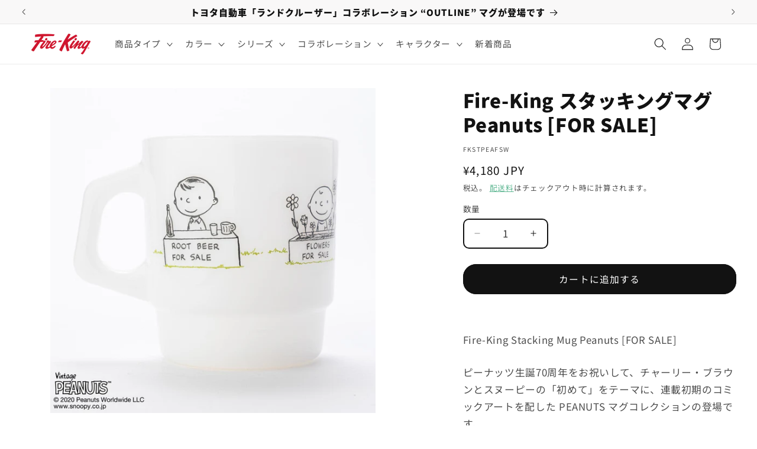

--- FILE ---
content_type: text/html; charset=utf-8
request_url: https://store.fireking-japan.com/products/fkstpeafsw
body_size: 45049
content:
<!doctype html>
<html class="js" lang="ja">
  <head>
    <meta charset="utf-8">
    <meta http-equiv="X-UA-Compatible" content="IE=edge">
    <meta name="viewport" content="width=device-width,initial-scale=1">
    <meta name="theme-color" content="">
    <link rel="canonical" href="https://store.fireking-japan.com/products/fkstpeafsw"><link rel="icon" type="image/png" href="//store.fireking-japan.com/cdn/shop/files/favicon.png?crop=center&height=32&v=1662524424&width=32"><link rel="preconnect" href="https://fonts.shopifycdn.com" crossorigin><title>
      Fire-King スタッキングマグ Peanuts [FOR SALE]
 &ndash; Fire-King Japan ONLINE STORE</title>

    
      <meta name="description" content="ピーナッツ生誕70周年記念。チャーリー・ブラウンとスヌーピー、連載初期に登場するパティとシャーミーの4人が初めて揃って登場する4コマのアートをマグ1周にデザインした、ミルクホワイトのスタッキングマグです。">
    

    

<meta property="og:site_name" content="Fire-King Japan ONLINE STORE">
<meta property="og:url" content="https://store.fireking-japan.com/products/fkstpeafsw">
<meta property="og:title" content="Fire-King スタッキングマグ Peanuts [FOR SALE]">
<meta property="og:type" content="product">
<meta property="og:description" content="ピーナッツ生誕70周年記念。チャーリー・ブラウンとスヌーピー、連載初期に登場するパティとシャーミーの4人が初めて揃って登場する4コマのアートをマグ1周にデザインした、ミルクホワイトのスタッキングマグです。"><meta property="og:image" content="http://store.fireking-japan.com/cdn/shop/products/1019145243_5f8d29ab0937c.jpg?v=1661090012">
  <meta property="og:image:secure_url" content="https://store.fireking-japan.com/cdn/shop/products/1019145243_5f8d29ab0937c.jpg?v=1661090012">
  <meta property="og:image:width" content="1200">
  <meta property="og:image:height" content="1200"><meta property="og:price:amount" content="4,180">
  <meta property="og:price:currency" content="JPY"><meta name="twitter:card" content="summary_large_image">
<meta name="twitter:title" content="Fire-King スタッキングマグ Peanuts [FOR SALE]">
<meta name="twitter:description" content="ピーナッツ生誕70周年記念。チャーリー・ブラウンとスヌーピー、連載初期に登場するパティとシャーミーの4人が初めて揃って登場する4コマのアートをマグ1周にデザインした、ミルクホワイトのスタッキングマグです。">

<script>
      (function(d) {
        var config = {
          kitId: 'tce7jub',
          scriptTimeout: 3000,
          async: true
        },
        h=d.documentElement,t=setTimeout(function(){h.className=h.className.replace(/\bwf-loading\b/g,"")+" wf-inactive";},config.scriptTimeout),tk=d.createElement("script"),f=false,s=d.getElementsByTagName("script")[0],a;h.className+=" wf-loading";tk.src='https://use.typekit.net/'+config.kitId+'.js';tk.async=true;tk.onload=tk.onreadystatechange=function(){a=this.readyState;if(f||a&&a!="complete"&&a!="loaded")return;f=true;clearTimeout(t);try{Typekit.load(config)}catch(e){}};s.parentNode.insertBefore(tk,s)
      })(document);
    </script><script src="//store.fireking-japan.com/cdn/shop/t/22/assets/constants.js?v=132983761750457495441766291626" defer="defer"></script>
    <script src="//store.fireking-japan.com/cdn/shop/t/22/assets/pubsub.js?v=25310214064522200911766291668" defer="defer"></script>
    <script src="//store.fireking-japan.com/cdn/shop/t/22/assets/global.js?v=7301445359237545521766291629" defer="defer"></script>
    <script src="//store.fireking-japan.com/cdn/shop/t/22/assets/details-disclosure.js?v=13653116266235556501766291627" defer="defer"></script>
    <script src="//store.fireking-japan.com/cdn/shop/t/22/assets/details-modal.js?v=25581673532751508451766291627" defer="defer"></script>
    <script src="//store.fireking-japan.com/cdn/shop/t/22/assets/search-form.js?v=133129549252120666541766291672" defer="defer"></script><script src="//store.fireking-japan.com/cdn/shop/t/22/assets/animations.js?v=88693664871331136111766291608" defer="defer"></script><script>window.performance && window.performance.mark && window.performance.mark('shopify.content_for_header.start');</script><meta name="google-site-verification" content="y3AlOnLFMn4ZuyEtPe4_cK_6KyRY8TJGMK4xAiABFmI">
<meta name="facebook-domain-verification" content="nuaikhndse3wpege1s74c46a9nbjk0">
<meta id="shopify-digital-wallet" name="shopify-digital-wallet" content="/61669769402/digital_wallets/dialog">
<meta name="shopify-checkout-api-token" content="29c9a4d0191c282366b215b7771a6534">
<link rel="alternate" type="application/json+oembed" href="https://store.fireking-japan.com/products/fkstpeafsw.oembed">
<script async="async" src="/checkouts/internal/preloads.js?locale=ja-JP"></script>
<link rel="preconnect" href="https://shop.app" crossorigin="anonymous">
<script async="async" src="https://shop.app/checkouts/internal/preloads.js?locale=ja-JP&shop_id=61669769402" crossorigin="anonymous"></script>
<script id="apple-pay-shop-capabilities" type="application/json">{"shopId":61669769402,"countryCode":"JP","currencyCode":"JPY","merchantCapabilities":["supports3DS"],"merchantId":"gid:\/\/shopify\/Shop\/61669769402","merchantName":"Fire-King Japan ONLINE STORE","requiredBillingContactFields":["postalAddress","email","phone"],"requiredShippingContactFields":["postalAddress","email","phone"],"shippingType":"shipping","supportedNetworks":["visa","masterCard","amex","jcb","discover"],"total":{"type":"pending","label":"Fire-King Japan ONLINE STORE","amount":"1.00"},"shopifyPaymentsEnabled":true,"supportsSubscriptions":true}</script>
<script id="shopify-features" type="application/json">{"accessToken":"29c9a4d0191c282366b215b7771a6534","betas":["rich-media-storefront-analytics"],"domain":"store.fireking-japan.com","predictiveSearch":false,"shopId":61669769402,"locale":"ja"}</script>
<script>var Shopify = Shopify || {};
Shopify.shop = "firekingjapan.myshopify.com";
Shopify.locale = "ja";
Shopify.currency = {"active":"JPY","rate":"1.0"};
Shopify.country = "JP";
Shopify.theme = {"name":"Dawn 15.4.1-20251221","id":150262218938,"schema_name":"Dawn","schema_version":"15.4.1","theme_store_id":887,"role":"main"};
Shopify.theme.handle = "null";
Shopify.theme.style = {"id":null,"handle":null};
Shopify.cdnHost = "store.fireking-japan.com/cdn";
Shopify.routes = Shopify.routes || {};
Shopify.routes.root = "/";</script>
<script type="module">!function(o){(o.Shopify=o.Shopify||{}).modules=!0}(window);</script>
<script>!function(o){function n(){var o=[];function n(){o.push(Array.prototype.slice.apply(arguments))}return n.q=o,n}var t=o.Shopify=o.Shopify||{};t.loadFeatures=n(),t.autoloadFeatures=n()}(window);</script>
<script>
  window.ShopifyPay = window.ShopifyPay || {};
  window.ShopifyPay.apiHost = "shop.app\/pay";
  window.ShopifyPay.redirectState = null;
</script>
<script id="shop-js-analytics" type="application/json">{"pageType":"product"}</script>
<script defer="defer" async type="module" src="//store.fireking-japan.com/cdn/shopifycloud/shop-js/modules/v2/client.init-shop-cart-sync_0MstufBG.ja.esm.js"></script>
<script defer="defer" async type="module" src="//store.fireking-japan.com/cdn/shopifycloud/shop-js/modules/v2/chunk.common_jll-23Z1.esm.js"></script>
<script defer="defer" async type="module" src="//store.fireking-japan.com/cdn/shopifycloud/shop-js/modules/v2/chunk.modal_HXih6-AF.esm.js"></script>
<script type="module">
  await import("//store.fireking-japan.com/cdn/shopifycloud/shop-js/modules/v2/client.init-shop-cart-sync_0MstufBG.ja.esm.js");
await import("//store.fireking-japan.com/cdn/shopifycloud/shop-js/modules/v2/chunk.common_jll-23Z1.esm.js");
await import("//store.fireking-japan.com/cdn/shopifycloud/shop-js/modules/v2/chunk.modal_HXih6-AF.esm.js");

  window.Shopify.SignInWithShop?.initShopCartSync?.({"fedCMEnabled":true,"windoidEnabled":true});

</script>
<script>
  window.Shopify = window.Shopify || {};
  if (!window.Shopify.featureAssets) window.Shopify.featureAssets = {};
  window.Shopify.featureAssets['shop-js'] = {"shop-cart-sync":["modules/v2/client.shop-cart-sync_DN7iwvRY.ja.esm.js","modules/v2/chunk.common_jll-23Z1.esm.js","modules/v2/chunk.modal_HXih6-AF.esm.js"],"init-fed-cm":["modules/v2/client.init-fed-cm_DmZOWWut.ja.esm.js","modules/v2/chunk.common_jll-23Z1.esm.js","modules/v2/chunk.modal_HXih6-AF.esm.js"],"shop-cash-offers":["modules/v2/client.shop-cash-offers_HFfvn_Gz.ja.esm.js","modules/v2/chunk.common_jll-23Z1.esm.js","modules/v2/chunk.modal_HXih6-AF.esm.js"],"shop-login-button":["modules/v2/client.shop-login-button_BVN3pvk0.ja.esm.js","modules/v2/chunk.common_jll-23Z1.esm.js","modules/v2/chunk.modal_HXih6-AF.esm.js"],"pay-button":["modules/v2/client.pay-button_CyS_4GVi.ja.esm.js","modules/v2/chunk.common_jll-23Z1.esm.js","modules/v2/chunk.modal_HXih6-AF.esm.js"],"shop-button":["modules/v2/client.shop-button_zh22db91.ja.esm.js","modules/v2/chunk.common_jll-23Z1.esm.js","modules/v2/chunk.modal_HXih6-AF.esm.js"],"avatar":["modules/v2/client.avatar_BTnouDA3.ja.esm.js"],"init-windoid":["modules/v2/client.init-windoid_BlVJIuJ5.ja.esm.js","modules/v2/chunk.common_jll-23Z1.esm.js","modules/v2/chunk.modal_HXih6-AF.esm.js"],"init-shop-for-new-customer-accounts":["modules/v2/client.init-shop-for-new-customer-accounts_BqzwtUK7.ja.esm.js","modules/v2/client.shop-login-button_BVN3pvk0.ja.esm.js","modules/v2/chunk.common_jll-23Z1.esm.js","modules/v2/chunk.modal_HXih6-AF.esm.js"],"init-shop-email-lookup-coordinator":["modules/v2/client.init-shop-email-lookup-coordinator_DKDv3hKi.ja.esm.js","modules/v2/chunk.common_jll-23Z1.esm.js","modules/v2/chunk.modal_HXih6-AF.esm.js"],"init-shop-cart-sync":["modules/v2/client.init-shop-cart-sync_0MstufBG.ja.esm.js","modules/v2/chunk.common_jll-23Z1.esm.js","modules/v2/chunk.modal_HXih6-AF.esm.js"],"shop-toast-manager":["modules/v2/client.shop-toast-manager_BkVvTGW3.ja.esm.js","modules/v2/chunk.common_jll-23Z1.esm.js","modules/v2/chunk.modal_HXih6-AF.esm.js"],"init-customer-accounts":["modules/v2/client.init-customer-accounts_CZbUHFPX.ja.esm.js","modules/v2/client.shop-login-button_BVN3pvk0.ja.esm.js","modules/v2/chunk.common_jll-23Z1.esm.js","modules/v2/chunk.modal_HXih6-AF.esm.js"],"init-customer-accounts-sign-up":["modules/v2/client.init-customer-accounts-sign-up_C0QA8nCd.ja.esm.js","modules/v2/client.shop-login-button_BVN3pvk0.ja.esm.js","modules/v2/chunk.common_jll-23Z1.esm.js","modules/v2/chunk.modal_HXih6-AF.esm.js"],"shop-follow-button":["modules/v2/client.shop-follow-button_CSkbpFfm.ja.esm.js","modules/v2/chunk.common_jll-23Z1.esm.js","modules/v2/chunk.modal_HXih6-AF.esm.js"],"checkout-modal":["modules/v2/client.checkout-modal_rYdHFJTE.ja.esm.js","modules/v2/chunk.common_jll-23Z1.esm.js","modules/v2/chunk.modal_HXih6-AF.esm.js"],"shop-login":["modules/v2/client.shop-login_DeXIozZF.ja.esm.js","modules/v2/chunk.common_jll-23Z1.esm.js","modules/v2/chunk.modal_HXih6-AF.esm.js"],"lead-capture":["modules/v2/client.lead-capture_DGEoeVgo.ja.esm.js","modules/v2/chunk.common_jll-23Z1.esm.js","modules/v2/chunk.modal_HXih6-AF.esm.js"],"payment-terms":["modules/v2/client.payment-terms_BXPcfuME.ja.esm.js","modules/v2/chunk.common_jll-23Z1.esm.js","modules/v2/chunk.modal_HXih6-AF.esm.js"]};
</script>
<script>(function() {
  var isLoaded = false;
  function asyncLoad() {
    if (isLoaded) return;
    isLoaded = true;
    var urls = ["https:\/\/documents-app.mixlogue.jp\/scripts\/delivery.js?shop=firekingjapan.myshopify.com","https:\/\/documents-app.mixlogue.jp\/scripts\/ue87f9sf8e7rd.min.js?shop=firekingjapan.myshopify.com"];
    for (var i = 0; i < urls.length; i++) {
      var s = document.createElement('script');
      s.type = 'text/javascript';
      s.async = true;
      s.src = urls[i];
      var x = document.getElementsByTagName('script')[0];
      x.parentNode.insertBefore(s, x);
    }
  };
  if(window.attachEvent) {
    window.attachEvent('onload', asyncLoad);
  } else {
    window.addEventListener('load', asyncLoad, false);
  }
})();</script>
<script id="__st">var __st={"a":61669769402,"offset":32400,"reqid":"ad592e77-b9e5-4cc5-89b9-135efdc8797c-1769099361","pageurl":"store.fireking-japan.com\/products\/fkstpeafsw","u":"385c2afce3ca","p":"product","rtyp":"product","rid":7173377786042};</script>
<script>window.ShopifyPaypalV4VisibilityTracking = true;</script>
<script id="captcha-bootstrap">!function(){'use strict';const t='contact',e='account',n='new_comment',o=[[t,t],['blogs',n],['comments',n],[t,'customer']],c=[[e,'customer_login'],[e,'guest_login'],[e,'recover_customer_password'],[e,'create_customer']],r=t=>t.map((([t,e])=>`form[action*='/${t}']:not([data-nocaptcha='true']) input[name='form_type'][value='${e}']`)).join(','),a=t=>()=>t?[...document.querySelectorAll(t)].map((t=>t.form)):[];function s(){const t=[...o],e=r(t);return a(e)}const i='password',u='form_key',d=['recaptcha-v3-token','g-recaptcha-response','h-captcha-response',i],f=()=>{try{return window.sessionStorage}catch{return}},m='__shopify_v',_=t=>t.elements[u];function p(t,e,n=!1){try{const o=window.sessionStorage,c=JSON.parse(o.getItem(e)),{data:r}=function(t){const{data:e,action:n}=t;return t[m]||n?{data:e,action:n}:{data:t,action:n}}(c);for(const[e,n]of Object.entries(r))t.elements[e]&&(t.elements[e].value=n);n&&o.removeItem(e)}catch(o){console.error('form repopulation failed',{error:o})}}const l='form_type',E='cptcha';function T(t){t.dataset[E]=!0}const w=window,h=w.document,L='Shopify',v='ce_forms',y='captcha';let A=!1;((t,e)=>{const n=(g='f06e6c50-85a8-45c8-87d0-21a2b65856fe',I='https://cdn.shopify.com/shopifycloud/storefront-forms-hcaptcha/ce_storefront_forms_captcha_hcaptcha.v1.5.2.iife.js',D={infoText:'hCaptchaによる保護',privacyText:'プライバシー',termsText:'利用規約'},(t,e,n)=>{const o=w[L][v],c=o.bindForm;if(c)return c(t,g,e,D).then(n);var r;o.q.push([[t,g,e,D],n]),r=I,A||(h.body.append(Object.assign(h.createElement('script'),{id:'captcha-provider',async:!0,src:r})),A=!0)});var g,I,D;w[L]=w[L]||{},w[L][v]=w[L][v]||{},w[L][v].q=[],w[L][y]=w[L][y]||{},w[L][y].protect=function(t,e){n(t,void 0,e),T(t)},Object.freeze(w[L][y]),function(t,e,n,w,h,L){const[v,y,A,g]=function(t,e,n){const i=e?o:[],u=t?c:[],d=[...i,...u],f=r(d),m=r(i),_=r(d.filter((([t,e])=>n.includes(e))));return[a(f),a(m),a(_),s()]}(w,h,L),I=t=>{const e=t.target;return e instanceof HTMLFormElement?e:e&&e.form},D=t=>v().includes(t);t.addEventListener('submit',(t=>{const e=I(t);if(!e)return;const n=D(e)&&!e.dataset.hcaptchaBound&&!e.dataset.recaptchaBound,o=_(e),c=g().includes(e)&&(!o||!o.value);(n||c)&&t.preventDefault(),c&&!n&&(function(t){try{if(!f())return;!function(t){const e=f();if(!e)return;const n=_(t);if(!n)return;const o=n.value;o&&e.removeItem(o)}(t);const e=Array.from(Array(32),(()=>Math.random().toString(36)[2])).join('');!function(t,e){_(t)||t.append(Object.assign(document.createElement('input'),{type:'hidden',name:u})),t.elements[u].value=e}(t,e),function(t,e){const n=f();if(!n)return;const o=[...t.querySelectorAll(`input[type='${i}']`)].map((({name:t})=>t)),c=[...d,...o],r={};for(const[a,s]of new FormData(t).entries())c.includes(a)||(r[a]=s);n.setItem(e,JSON.stringify({[m]:1,action:t.action,data:r}))}(t,e)}catch(e){console.error('failed to persist form',e)}}(e),e.submit())}));const S=(t,e)=>{t&&!t.dataset[E]&&(n(t,e.some((e=>e===t))),T(t))};for(const o of['focusin','change'])t.addEventListener(o,(t=>{const e=I(t);D(e)&&S(e,y())}));const B=e.get('form_key'),M=e.get(l),P=B&&M;t.addEventListener('DOMContentLoaded',(()=>{const t=y();if(P)for(const e of t)e.elements[l].value===M&&p(e,B);[...new Set([...A(),...v().filter((t=>'true'===t.dataset.shopifyCaptcha))])].forEach((e=>S(e,t)))}))}(h,new URLSearchParams(w.location.search),n,t,e,['guest_login'])})(!0,!0)}();</script>
<script integrity="sha256-4kQ18oKyAcykRKYeNunJcIwy7WH5gtpwJnB7kiuLZ1E=" data-source-attribution="shopify.loadfeatures" defer="defer" src="//store.fireking-japan.com/cdn/shopifycloud/storefront/assets/storefront/load_feature-a0a9edcb.js" crossorigin="anonymous"></script>
<script crossorigin="anonymous" defer="defer" src="//store.fireking-japan.com/cdn/shopifycloud/storefront/assets/shopify_pay/storefront-65b4c6d7.js?v=20250812"></script>
<script data-source-attribution="shopify.dynamic_checkout.dynamic.init">var Shopify=Shopify||{};Shopify.PaymentButton=Shopify.PaymentButton||{isStorefrontPortableWallets:!0,init:function(){window.Shopify.PaymentButton.init=function(){};var t=document.createElement("script");t.src="https://store.fireking-japan.com/cdn/shopifycloud/portable-wallets/latest/portable-wallets.ja.js",t.type="module",document.head.appendChild(t)}};
</script>
<script data-source-attribution="shopify.dynamic_checkout.buyer_consent">
  function portableWalletsHideBuyerConsent(e){var t=document.getElementById("shopify-buyer-consent"),n=document.getElementById("shopify-subscription-policy-button");t&&n&&(t.classList.add("hidden"),t.setAttribute("aria-hidden","true"),n.removeEventListener("click",e))}function portableWalletsShowBuyerConsent(e){var t=document.getElementById("shopify-buyer-consent"),n=document.getElementById("shopify-subscription-policy-button");t&&n&&(t.classList.remove("hidden"),t.removeAttribute("aria-hidden"),n.addEventListener("click",e))}window.Shopify?.PaymentButton&&(window.Shopify.PaymentButton.hideBuyerConsent=portableWalletsHideBuyerConsent,window.Shopify.PaymentButton.showBuyerConsent=portableWalletsShowBuyerConsent);
</script>
<script data-source-attribution="shopify.dynamic_checkout.cart.bootstrap">document.addEventListener("DOMContentLoaded",(function(){function t(){return document.querySelector("shopify-accelerated-checkout-cart, shopify-accelerated-checkout")}if(t())Shopify.PaymentButton.init();else{new MutationObserver((function(e,n){t()&&(Shopify.PaymentButton.init(),n.disconnect())})).observe(document.body,{childList:!0,subtree:!0})}}));
</script>
<link id="shopify-accelerated-checkout-styles" rel="stylesheet" media="screen" href="https://store.fireking-japan.com/cdn/shopifycloud/portable-wallets/latest/accelerated-checkout-backwards-compat.css" crossorigin="anonymous">
<style id="shopify-accelerated-checkout-cart">
        #shopify-buyer-consent {
  margin-top: 1em;
  display: inline-block;
  width: 100%;
}

#shopify-buyer-consent.hidden {
  display: none;
}

#shopify-subscription-policy-button {
  background: none;
  border: none;
  padding: 0;
  text-decoration: underline;
  font-size: inherit;
  cursor: pointer;
}

#shopify-subscription-policy-button::before {
  box-shadow: none;
}

      </style>
<script id="sections-script" data-sections="header" defer="defer" src="//store.fireking-japan.com/cdn/shop/t/22/compiled_assets/scripts.js?v=1721"></script>
<script>window.performance && window.performance.mark && window.performance.mark('shopify.content_for_header.end');</script>


    <style data-shopify>
      @font-face {
  font-family: "Noto Sans Japanese";
  font-weight: 400;
  font-style: normal;
  font-display: swap;
  src: url("//store.fireking-japan.com/cdn/fonts/noto_sans_japanese/notosansjapanese_n4.74a6927b879b930fdec4ab8bb6917103ae8bbca9.woff2") format("woff2"),
       url("//store.fireking-japan.com/cdn/fonts/noto_sans_japanese/notosansjapanese_n4.15630f5c60bcf9ed7de2df9484ab75ddd007c8e2.woff") format("woff");
}

      @font-face {
  font-family: "Noto Sans Japanese";
  font-weight: 700;
  font-style: normal;
  font-display: swap;
  src: url("//store.fireking-japan.com/cdn/fonts/noto_sans_japanese/notosansjapanese_n7.1abda075dc6bf08053b865d23e5712ef6cfa899b.woff2") format("woff2"),
       url("//store.fireking-japan.com/cdn/fonts/noto_sans_japanese/notosansjapanese_n7.aa2be2df2112f4742b97ac4fa9dca5bb760e3ab4.woff") format("woff");
}

      
      
      @font-face {
  font-family: "Source Sans Pro";
  font-weight: 900;
  font-style: normal;
  font-display: swap;
  src: url("//store.fireking-japan.com/cdn/fonts/source_sans_pro/sourcesanspro_n9.1e67acf3c80599aabb74136a2bc4be83e9bfb685.woff2") format("woff2"),
       url("//store.fireking-japan.com/cdn/fonts/source_sans_pro/sourcesanspro_n9.2ba8dc05dbd13b357d2dde6bd29738581d84ee80.woff") format("woff");
}


      
        :root,
        .color-background-1 {
          --color-background: 255,255,255;
        
          --gradient-background: #ffffff;
        

        

        --color-foreground: 18,18,18;
        --color-background-contrast: 191,191,191;
        --color-shadow: 18,18,18;
        --color-button: 18,18,18;
        --color-button-text: 255,255,255;
        --color-secondary-button: 255,255,255;
        --color-secondary-button-text: 69,171,129;
        --color-link: 69,171,129;
        --color-badge-foreground: 18,18,18;
        --color-badge-background: 255,255,255;
        --color-badge-border: 18,18,18;
        --payment-terms-background-color: rgb(255 255 255);
      }
      
        
        .color-background-2 {
          --color-background: 249,248,248;
        
          --gradient-background: #f9f8f8;
        

        

        --color-foreground: 18,18,18;
        --color-background-contrast: 190,179,179;
        --color-shadow: 18,18,18;
        --color-button: 18,18,18;
        --color-button-text: 255,255,255;
        --color-secondary-button: 249,248,248;
        --color-secondary-button-text: 18,18,18;
        --color-link: 18,18,18;
        --color-badge-foreground: 18,18,18;
        --color-badge-background: 249,248,248;
        --color-badge-border: 18,18,18;
        --payment-terms-background-color: rgb(249 248 248);
      }
      
        
        .color-inverse {
          --color-background: 255,255,255;
        
          --gradient-background: #ffffff;
        

        

        --color-foreground: 18,18,18;
        --color-background-contrast: 191,191,191;
        --color-shadow: 18,18,18;
        --color-button: 219,0,37;
        --color-button-text: 255,255,255;
        --color-secondary-button: 255,255,255;
        --color-secondary-button-text: 18,18,18;
        --color-link: 18,18,18;
        --color-badge-foreground: 18,18,18;
        --color-badge-background: 255,255,255;
        --color-badge-border: 18,18,18;
        --payment-terms-background-color: rgb(255 255 255);
      }
      
        
        .color-accent-1 {
          --color-background: 37,35,35;
        
          --gradient-background: #252323;
        

        

        --color-foreground: 246,245,245;
        --color-background-contrast: 50,47,47;
        --color-shadow: 18,18,18;
        --color-button: 255,255,255;
        --color-button-text: 18,18,18;
        --color-secondary-button: 37,35,35;
        --color-secondary-button-text: 246,245,245;
        --color-link: 246,245,245;
        --color-badge-foreground: 246,245,245;
        --color-badge-background: 37,35,35;
        --color-badge-border: 246,245,245;
        --payment-terms-background-color: rgb(37 35 35);
      }
      
        
        .color-accent-2 {
          --color-background: 255,255,255;
        
          --gradient-background: #ffffff;
        

        

        --color-foreground: 69,171,129;
        --color-background-contrast: 191,191,191;
        --color-shadow: 18,18,18;
        --color-button: 69,171,129;
        --color-button-text: 255,255,255;
        --color-secondary-button: 255,255,255;
        --color-secondary-button-text: 18,18,18;
        --color-link: 18,18,18;
        --color-badge-foreground: 69,171,129;
        --color-badge-background: 255,255,255;
        --color-badge-border: 69,171,129;
        --payment-terms-background-color: rgb(255 255 255);
      }
      

      body, .color-background-1, .color-background-2, .color-inverse, .color-accent-1, .color-accent-2 {
        color: rgba(var(--color-foreground), 0.75);
        background-color: rgb(var(--color-background));
      }

      :root {
        --font-body-family: "Noto Sans Japanese", sans-serif;
        --font-body-style: normal;
        --font-body-weight: 400;
        --font-body-weight-bold: 700;

        --font-heading-family: "Source Sans Pro", sans-serif;
        --font-heading-style: normal;
        --font-heading-weight: 900;

        --font-body-scale: 1.05;
        --font-heading-scale: 0.9523809523809523;

        --media-padding: px;
        --media-border-opacity: 0.05;
        --media-border-width: 0px;
        --media-radius: 0px;
        --media-shadow-opacity: 0.0;
        --media-shadow-horizontal-offset: 0px;
        --media-shadow-vertical-offset: 4px;
        --media-shadow-blur-radius: 5px;
        --media-shadow-visible: 0;

        --page-width: 130rem;
        --page-width-margin: 0rem;

        --product-card-image-padding: 0.0rem;
        --product-card-corner-radius: 0.0rem;
        --product-card-text-alignment: left;
        --product-card-border-width: 0.0rem;
        --product-card-border-opacity: 0.1;
        --product-card-shadow-opacity: 0.0;
        --product-card-shadow-visible: 0;
        --product-card-shadow-horizontal-offset: 0.0rem;
        --product-card-shadow-vertical-offset: 0.4rem;
        --product-card-shadow-blur-radius: 0.5rem;

        --collection-card-image-padding: 0.0rem;
        --collection-card-corner-radius: 0.0rem;
        --collection-card-text-alignment: left;
        --collection-card-border-width: 0.0rem;
        --collection-card-border-opacity: 0.1;
        --collection-card-shadow-opacity: 0.1;
        --collection-card-shadow-visible: 1;
        --collection-card-shadow-horizontal-offset: 0.0rem;
        --collection-card-shadow-vertical-offset: 0.0rem;
        --collection-card-shadow-blur-radius: 0.0rem;

        --blog-card-image-padding: 0.0rem;
        --blog-card-corner-radius: 0.0rem;
        --blog-card-text-alignment: left;
        --blog-card-border-width: 0.0rem;
        --blog-card-border-opacity: 0.0;
        --blog-card-shadow-opacity: 0.1;
        --blog-card-shadow-visible: 1;
        --blog-card-shadow-horizontal-offset: 0.0rem;
        --blog-card-shadow-vertical-offset: 0.0rem;
        --blog-card-shadow-blur-radius: 0.0rem;

        --badge-corner-radius: 4.0rem;

        --popup-border-width: 1px;
        --popup-border-opacity: 0.2;
        --popup-corner-radius: 6px;
        --popup-shadow-opacity: 0.1;
        --popup-shadow-horizontal-offset: 0px;
        --popup-shadow-vertical-offset: 4px;
        --popup-shadow-blur-radius: 5px;

        --drawer-border-width: 0px;
        --drawer-border-opacity: 0.0;
        --drawer-shadow-opacity: 0.1;
        --drawer-shadow-horizontal-offset: 0px;
        --drawer-shadow-vertical-offset: 4px;
        --drawer-shadow-blur-radius: 5px;

        --spacing-sections-desktop: 0px;
        --spacing-sections-mobile: 0px;

        --grid-desktop-vertical-spacing: 24px;
        --grid-desktop-horizontal-spacing: 12px;
        --grid-mobile-vertical-spacing: 12px;
        --grid-mobile-horizontal-spacing: 6px;

        --text-boxes-border-opacity: 0.1;
        --text-boxes-border-width: 0px;
        --text-boxes-radius: 0px;
        --text-boxes-shadow-opacity: 0.0;
        --text-boxes-shadow-visible: 0;
        --text-boxes-shadow-horizontal-offset: 0px;
        --text-boxes-shadow-vertical-offset: 4px;
        --text-boxes-shadow-blur-radius: 5px;

        --buttons-radius: 20px;
        --buttons-radius-outset: 22px;
        --buttons-border-width: 2px;
        --buttons-border-opacity: 1.0;
        --buttons-shadow-opacity: 0.0;
        --buttons-shadow-visible: 0;
        --buttons-shadow-horizontal-offset: 0px;
        --buttons-shadow-vertical-offset: 4px;
        --buttons-shadow-blur-radius: 5px;
        --buttons-border-offset: 0.3px;

        --inputs-radius: 8px;
        --inputs-border-width: 2px;
        --inputs-border-opacity: 1.0;
        --inputs-shadow-opacity: 0.0;
        --inputs-shadow-horizontal-offset: 0px;
        --inputs-margin-offset: 0px;
        --inputs-shadow-vertical-offset: 4px;
        --inputs-shadow-blur-radius: 5px;
        --inputs-radius-outset: 10px;

        --variant-pills-radius: 20px;
        --variant-pills-border-width: 2px;
        --variant-pills-border-opacity: 1.0;
        --variant-pills-shadow-opacity: 0.0;
        --variant-pills-shadow-horizontal-offset: 0px;
        --variant-pills-shadow-vertical-offset: 4px;
        --variant-pills-shadow-blur-radius: 5px;
      }

      *,
      *::before,
      *::after {
        box-sizing: inherit;
      }

      html {
        box-sizing: border-box;
        font-size: calc(var(--font-body-scale) * 62.5%);
        height: 100%;
      }

      body {
        display: grid;
        grid-template-rows: auto auto 1fr auto;
        grid-template-columns: 100%;
        min-height: 100%;
        margin: 0;
        font-size: 1.5rem;
        letter-spacing: 0.06rem;
        line-height: calc(1 + 0.8 / var(--font-body-scale));
        font-family: var(--font-body-family);
        font-style: var(--font-body-style);
        font-weight: var(--font-body-weight);
      }

      @media screen and (min-width: 750px) {
        body {
          font-size: 1.6rem;
        }
      }
    </style>

    <link href="//store.fireking-japan.com/cdn/shop/t/22/assets/base.css?v=144922139839190184421766292548" rel="stylesheet" type="text/css" media="all" />
    <link rel="stylesheet" href="//store.fireking-japan.com/cdn/shop/t/22/assets/component-cart-items.css?v=59156728872846227901766292715" media="print" onload="this.media='all'">
      <link rel="preload" as="font" href="//store.fireking-japan.com/cdn/fonts/noto_sans_japanese/notosansjapanese_n4.74a6927b879b930fdec4ab8bb6917103ae8bbca9.woff2" type="font/woff2" crossorigin>
      

      <link rel="preload" as="font" href="//store.fireking-japan.com/cdn/fonts/source_sans_pro/sourcesanspro_n9.1e67acf3c80599aabb74136a2bc4be83e9bfb685.woff2" type="font/woff2" crossorigin>
      
<link
        rel="stylesheet"
        href="//store.fireking-japan.com/cdn/shop/t/22/assets/component-predictive-search.css?v=118923337488134913561766291620"
        media="print"
        onload="this.media='all'"
      ><script>
      if (Shopify.designMode) {
        document.documentElement.classList.add('shopify-design-mode');
      }
    </script>
  <link href="https://monorail-edge.shopifysvc.com" rel="dns-prefetch">
<script>(function(){if ("sendBeacon" in navigator && "performance" in window) {try {var session_token_from_headers = performance.getEntriesByType('navigation')[0].serverTiming.find(x => x.name == '_s').description;} catch {var session_token_from_headers = undefined;}var session_cookie_matches = document.cookie.match(/_shopify_s=([^;]*)/);var session_token_from_cookie = session_cookie_matches && session_cookie_matches.length === 2 ? session_cookie_matches[1] : "";var session_token = session_token_from_headers || session_token_from_cookie || "";function handle_abandonment_event(e) {var entries = performance.getEntries().filter(function(entry) {return /monorail-edge.shopifysvc.com/.test(entry.name);});if (!window.abandonment_tracked && entries.length === 0) {window.abandonment_tracked = true;var currentMs = Date.now();var navigation_start = performance.timing.navigationStart;var payload = {shop_id: 61669769402,url: window.location.href,navigation_start,duration: currentMs - navigation_start,session_token,page_type: "product"};window.navigator.sendBeacon("https://monorail-edge.shopifysvc.com/v1/produce", JSON.stringify({schema_id: "online_store_buyer_site_abandonment/1.1",payload: payload,metadata: {event_created_at_ms: currentMs,event_sent_at_ms: currentMs}}));}}window.addEventListener('pagehide', handle_abandonment_event);}}());</script>
<script id="web-pixels-manager-setup">(function e(e,d,r,n,o){if(void 0===o&&(o={}),!Boolean(null===(a=null===(i=window.Shopify)||void 0===i?void 0:i.analytics)||void 0===a?void 0:a.replayQueue)){var i,a;window.Shopify=window.Shopify||{};var t=window.Shopify;t.analytics=t.analytics||{};var s=t.analytics;s.replayQueue=[],s.publish=function(e,d,r){return s.replayQueue.push([e,d,r]),!0};try{self.performance.mark("wpm:start")}catch(e){}var l=function(){var e={modern:/Edge?\/(1{2}[4-9]|1[2-9]\d|[2-9]\d{2}|\d{4,})\.\d+(\.\d+|)|Firefox\/(1{2}[4-9]|1[2-9]\d|[2-9]\d{2}|\d{4,})\.\d+(\.\d+|)|Chrom(ium|e)\/(9{2}|\d{3,})\.\d+(\.\d+|)|(Maci|X1{2}).+ Version\/(15\.\d+|(1[6-9]|[2-9]\d|\d{3,})\.\d+)([,.]\d+|)( \(\w+\)|)( Mobile\/\w+|) Safari\/|Chrome.+OPR\/(9{2}|\d{3,})\.\d+\.\d+|(CPU[ +]OS|iPhone[ +]OS|CPU[ +]iPhone|CPU IPhone OS|CPU iPad OS)[ +]+(15[._]\d+|(1[6-9]|[2-9]\d|\d{3,})[._]\d+)([._]\d+|)|Android:?[ /-](13[3-9]|1[4-9]\d|[2-9]\d{2}|\d{4,})(\.\d+|)(\.\d+|)|Android.+Firefox\/(13[5-9]|1[4-9]\d|[2-9]\d{2}|\d{4,})\.\d+(\.\d+|)|Android.+Chrom(ium|e)\/(13[3-9]|1[4-9]\d|[2-9]\d{2}|\d{4,})\.\d+(\.\d+|)|SamsungBrowser\/([2-9]\d|\d{3,})\.\d+/,legacy:/Edge?\/(1[6-9]|[2-9]\d|\d{3,})\.\d+(\.\d+|)|Firefox\/(5[4-9]|[6-9]\d|\d{3,})\.\d+(\.\d+|)|Chrom(ium|e)\/(5[1-9]|[6-9]\d|\d{3,})\.\d+(\.\d+|)([\d.]+$|.*Safari\/(?![\d.]+ Edge\/[\d.]+$))|(Maci|X1{2}).+ Version\/(10\.\d+|(1[1-9]|[2-9]\d|\d{3,})\.\d+)([,.]\d+|)( \(\w+\)|)( Mobile\/\w+|) Safari\/|Chrome.+OPR\/(3[89]|[4-9]\d|\d{3,})\.\d+\.\d+|(CPU[ +]OS|iPhone[ +]OS|CPU[ +]iPhone|CPU IPhone OS|CPU iPad OS)[ +]+(10[._]\d+|(1[1-9]|[2-9]\d|\d{3,})[._]\d+)([._]\d+|)|Android:?[ /-](13[3-9]|1[4-9]\d|[2-9]\d{2}|\d{4,})(\.\d+|)(\.\d+|)|Mobile Safari.+OPR\/([89]\d|\d{3,})\.\d+\.\d+|Android.+Firefox\/(13[5-9]|1[4-9]\d|[2-9]\d{2}|\d{4,})\.\d+(\.\d+|)|Android.+Chrom(ium|e)\/(13[3-9]|1[4-9]\d|[2-9]\d{2}|\d{4,})\.\d+(\.\d+|)|Android.+(UC? ?Browser|UCWEB|U3)[ /]?(15\.([5-9]|\d{2,})|(1[6-9]|[2-9]\d|\d{3,})\.\d+)\.\d+|SamsungBrowser\/(5\.\d+|([6-9]|\d{2,})\.\d+)|Android.+MQ{2}Browser\/(14(\.(9|\d{2,})|)|(1[5-9]|[2-9]\d|\d{3,})(\.\d+|))(\.\d+|)|K[Aa][Ii]OS\/(3\.\d+|([4-9]|\d{2,})\.\d+)(\.\d+|)/},d=e.modern,r=e.legacy,n=navigator.userAgent;return n.match(d)?"modern":n.match(r)?"legacy":"unknown"}(),u="modern"===l?"modern":"legacy",c=(null!=n?n:{modern:"",legacy:""})[u],f=function(e){return[e.baseUrl,"/wpm","/b",e.hashVersion,"modern"===e.buildTarget?"m":"l",".js"].join("")}({baseUrl:d,hashVersion:r,buildTarget:u}),m=function(e){var d=e.version,r=e.bundleTarget,n=e.surface,o=e.pageUrl,i=e.monorailEndpoint;return{emit:function(e){var a=e.status,t=e.errorMsg,s=(new Date).getTime(),l=JSON.stringify({metadata:{event_sent_at_ms:s},events:[{schema_id:"web_pixels_manager_load/3.1",payload:{version:d,bundle_target:r,page_url:o,status:a,surface:n,error_msg:t},metadata:{event_created_at_ms:s}}]});if(!i)return console&&console.warn&&console.warn("[Web Pixels Manager] No Monorail endpoint provided, skipping logging."),!1;try{return self.navigator.sendBeacon.bind(self.navigator)(i,l)}catch(e){}var u=new XMLHttpRequest;try{return u.open("POST",i,!0),u.setRequestHeader("Content-Type","text/plain"),u.send(l),!0}catch(e){return console&&console.warn&&console.warn("[Web Pixels Manager] Got an unhandled error while logging to Monorail."),!1}}}}({version:r,bundleTarget:l,surface:e.surface,pageUrl:self.location.href,monorailEndpoint:e.monorailEndpoint});try{o.browserTarget=l,function(e){var d=e.src,r=e.async,n=void 0===r||r,o=e.onload,i=e.onerror,a=e.sri,t=e.scriptDataAttributes,s=void 0===t?{}:t,l=document.createElement("script"),u=document.querySelector("head"),c=document.querySelector("body");if(l.async=n,l.src=d,a&&(l.integrity=a,l.crossOrigin="anonymous"),s)for(var f in s)if(Object.prototype.hasOwnProperty.call(s,f))try{l.dataset[f]=s[f]}catch(e){}if(o&&l.addEventListener("load",o),i&&l.addEventListener("error",i),u)u.appendChild(l);else{if(!c)throw new Error("Did not find a head or body element to append the script");c.appendChild(l)}}({src:f,async:!0,onload:function(){if(!function(){var e,d;return Boolean(null===(d=null===(e=window.Shopify)||void 0===e?void 0:e.analytics)||void 0===d?void 0:d.initialized)}()){var d=window.webPixelsManager.init(e)||void 0;if(d){var r=window.Shopify.analytics;r.replayQueue.forEach((function(e){var r=e[0],n=e[1],o=e[2];d.publishCustomEvent(r,n,o)})),r.replayQueue=[],r.publish=d.publishCustomEvent,r.visitor=d.visitor,r.initialized=!0}}},onerror:function(){return m.emit({status:"failed",errorMsg:"".concat(f," has failed to load")})},sri:function(e){var d=/^sha384-[A-Za-z0-9+/=]+$/;return"string"==typeof e&&d.test(e)}(c)?c:"",scriptDataAttributes:o}),m.emit({status:"loading"})}catch(e){m.emit({status:"failed",errorMsg:(null==e?void 0:e.message)||"Unknown error"})}}})({shopId: 61669769402,storefrontBaseUrl: "https://store.fireking-japan.com",extensionsBaseUrl: "https://extensions.shopifycdn.com/cdn/shopifycloud/web-pixels-manager",monorailEndpoint: "https://monorail-edge.shopifysvc.com/unstable/produce_batch",surface: "storefront-renderer",enabledBetaFlags: ["2dca8a86"],webPixelsConfigList: [{"id":"903282874","configuration":"{}","eventPayloadVersion":"v1","runtimeContext":"STRICT","scriptVersion":"2f7c12170843146e55329b00a7b7fc54","type":"APP","apiClientId":6206615,"privacyPurposes":["ANALYTICS","MARKETING","SALE_OF_DATA"],"dataSharingAdjustments":{"protectedCustomerApprovalScopes":["read_customer_personal_data"]}},{"id":"550371514","configuration":"{\"config\":\"{\\\"pixel_id\\\":\\\"G-67WE957316\\\",\\\"target_country\\\":\\\"JP\\\",\\\"gtag_events\\\":[{\\\"type\\\":\\\"search\\\",\\\"action_label\\\":\\\"G-67WE957316\\\"},{\\\"type\\\":\\\"begin_checkout\\\",\\\"action_label\\\":\\\"G-67WE957316\\\"},{\\\"type\\\":\\\"view_item\\\",\\\"action_label\\\":[\\\"G-67WE957316\\\",\\\"MC-7E0B63GL5M\\\"]},{\\\"type\\\":\\\"purchase\\\",\\\"action_label\\\":[\\\"G-67WE957316\\\",\\\"MC-7E0B63GL5M\\\"]},{\\\"type\\\":\\\"page_view\\\",\\\"action_label\\\":[\\\"G-67WE957316\\\",\\\"MC-7E0B63GL5M\\\"]},{\\\"type\\\":\\\"add_payment_info\\\",\\\"action_label\\\":\\\"G-67WE957316\\\"},{\\\"type\\\":\\\"add_to_cart\\\",\\\"action_label\\\":\\\"G-67WE957316\\\"}],\\\"enable_monitoring_mode\\\":false}\"}","eventPayloadVersion":"v1","runtimeContext":"OPEN","scriptVersion":"b2a88bafab3e21179ed38636efcd8a93","type":"APP","apiClientId":1780363,"privacyPurposes":[],"dataSharingAdjustments":{"protectedCustomerApprovalScopes":["read_customer_address","read_customer_email","read_customer_name","read_customer_personal_data","read_customer_phone"]}},{"id":"183337146","configuration":"{\"pixel_id\":\"3416006091987292\",\"pixel_type\":\"facebook_pixel\",\"metaapp_system_user_token\":\"-\"}","eventPayloadVersion":"v1","runtimeContext":"OPEN","scriptVersion":"ca16bc87fe92b6042fbaa3acc2fbdaa6","type":"APP","apiClientId":2329312,"privacyPurposes":["ANALYTICS","MARKETING","SALE_OF_DATA"],"dataSharingAdjustments":{"protectedCustomerApprovalScopes":["read_customer_address","read_customer_email","read_customer_name","read_customer_personal_data","read_customer_phone"]}},{"id":"shopify-app-pixel","configuration":"{}","eventPayloadVersion":"v1","runtimeContext":"STRICT","scriptVersion":"0450","apiClientId":"shopify-pixel","type":"APP","privacyPurposes":["ANALYTICS","MARKETING"]},{"id":"shopify-custom-pixel","eventPayloadVersion":"v1","runtimeContext":"LAX","scriptVersion":"0450","apiClientId":"shopify-pixel","type":"CUSTOM","privacyPurposes":["ANALYTICS","MARKETING"]}],isMerchantRequest: false,initData: {"shop":{"name":"Fire-King Japan ONLINE STORE","paymentSettings":{"currencyCode":"JPY"},"myshopifyDomain":"firekingjapan.myshopify.com","countryCode":"JP","storefrontUrl":"https:\/\/store.fireking-japan.com"},"customer":null,"cart":null,"checkout":null,"productVariants":[{"price":{"amount":4180.0,"currencyCode":"JPY"},"product":{"title":"Fire-King スタッキングマグ Peanuts [FOR SALE]","vendor":"Fire-King Japan","id":"7173377786042","untranslatedTitle":"Fire-King スタッキングマグ Peanuts [FOR SALE]","url":"\/products\/fkstpeafsw","type":"スタッキングマグ"},"id":"41751043047610","image":{"src":"\/\/store.fireking-japan.com\/cdn\/shop\/products\/1019145243_5f8d29ab0937c.jpg?v=1661090012"},"sku":"FKSTPEAFSW","title":"Default Title","untranslatedTitle":"Default Title"}],"purchasingCompany":null},},"https://store.fireking-japan.com/cdn","fcfee988w5aeb613cpc8e4bc33m6693e112",{"modern":"","legacy":""},{"shopId":"61669769402","storefrontBaseUrl":"https:\/\/store.fireking-japan.com","extensionBaseUrl":"https:\/\/extensions.shopifycdn.com\/cdn\/shopifycloud\/web-pixels-manager","surface":"storefront-renderer","enabledBetaFlags":"[\"2dca8a86\"]","isMerchantRequest":"false","hashVersion":"fcfee988w5aeb613cpc8e4bc33m6693e112","publish":"custom","events":"[[\"page_viewed\",{}],[\"product_viewed\",{\"productVariant\":{\"price\":{\"amount\":4180.0,\"currencyCode\":\"JPY\"},\"product\":{\"title\":\"Fire-King スタッキングマグ Peanuts [FOR SALE]\",\"vendor\":\"Fire-King Japan\",\"id\":\"7173377786042\",\"untranslatedTitle\":\"Fire-King スタッキングマグ Peanuts [FOR SALE]\",\"url\":\"\/products\/fkstpeafsw\",\"type\":\"スタッキングマグ\"},\"id\":\"41751043047610\",\"image\":{\"src\":\"\/\/store.fireking-japan.com\/cdn\/shop\/products\/1019145243_5f8d29ab0937c.jpg?v=1661090012\"},\"sku\":\"FKSTPEAFSW\",\"title\":\"Default Title\",\"untranslatedTitle\":\"Default Title\"}}]]"});</script><script>
  window.ShopifyAnalytics = window.ShopifyAnalytics || {};
  window.ShopifyAnalytics.meta = window.ShopifyAnalytics.meta || {};
  window.ShopifyAnalytics.meta.currency = 'JPY';
  var meta = {"product":{"id":7173377786042,"gid":"gid:\/\/shopify\/Product\/7173377786042","vendor":"Fire-King Japan","type":"スタッキングマグ","handle":"fkstpeafsw","variants":[{"id":41751043047610,"price":418000,"name":"Fire-King スタッキングマグ Peanuts [FOR SALE]","public_title":null,"sku":"FKSTPEAFSW"}],"remote":false},"page":{"pageType":"product","resourceType":"product","resourceId":7173377786042,"requestId":"ad592e77-b9e5-4cc5-89b9-135efdc8797c-1769099361"}};
  for (var attr in meta) {
    window.ShopifyAnalytics.meta[attr] = meta[attr];
  }
</script>
<script class="analytics">
  (function () {
    var customDocumentWrite = function(content) {
      var jquery = null;

      if (window.jQuery) {
        jquery = window.jQuery;
      } else if (window.Checkout && window.Checkout.$) {
        jquery = window.Checkout.$;
      }

      if (jquery) {
        jquery('body').append(content);
      }
    };

    var hasLoggedConversion = function(token) {
      if (token) {
        return document.cookie.indexOf('loggedConversion=' + token) !== -1;
      }
      return false;
    }

    var setCookieIfConversion = function(token) {
      if (token) {
        var twoMonthsFromNow = new Date(Date.now());
        twoMonthsFromNow.setMonth(twoMonthsFromNow.getMonth() + 2);

        document.cookie = 'loggedConversion=' + token + '; expires=' + twoMonthsFromNow;
      }
    }

    var trekkie = window.ShopifyAnalytics.lib = window.trekkie = window.trekkie || [];
    if (trekkie.integrations) {
      return;
    }
    trekkie.methods = [
      'identify',
      'page',
      'ready',
      'track',
      'trackForm',
      'trackLink'
    ];
    trekkie.factory = function(method) {
      return function() {
        var args = Array.prototype.slice.call(arguments);
        args.unshift(method);
        trekkie.push(args);
        return trekkie;
      };
    };
    for (var i = 0; i < trekkie.methods.length; i++) {
      var key = trekkie.methods[i];
      trekkie[key] = trekkie.factory(key);
    }
    trekkie.load = function(config) {
      trekkie.config = config || {};
      trekkie.config.initialDocumentCookie = document.cookie;
      var first = document.getElementsByTagName('script')[0];
      var script = document.createElement('script');
      script.type = 'text/javascript';
      script.onerror = function(e) {
        var scriptFallback = document.createElement('script');
        scriptFallback.type = 'text/javascript';
        scriptFallback.onerror = function(error) {
                var Monorail = {
      produce: function produce(monorailDomain, schemaId, payload) {
        var currentMs = new Date().getTime();
        var event = {
          schema_id: schemaId,
          payload: payload,
          metadata: {
            event_created_at_ms: currentMs,
            event_sent_at_ms: currentMs
          }
        };
        return Monorail.sendRequest("https://" + monorailDomain + "/v1/produce", JSON.stringify(event));
      },
      sendRequest: function sendRequest(endpointUrl, payload) {
        // Try the sendBeacon API
        if (window && window.navigator && typeof window.navigator.sendBeacon === 'function' && typeof window.Blob === 'function' && !Monorail.isIos12()) {
          var blobData = new window.Blob([payload], {
            type: 'text/plain'
          });

          if (window.navigator.sendBeacon(endpointUrl, blobData)) {
            return true;
          } // sendBeacon was not successful

        } // XHR beacon

        var xhr = new XMLHttpRequest();

        try {
          xhr.open('POST', endpointUrl);
          xhr.setRequestHeader('Content-Type', 'text/plain');
          xhr.send(payload);
        } catch (e) {
          console.log(e);
        }

        return false;
      },
      isIos12: function isIos12() {
        return window.navigator.userAgent.lastIndexOf('iPhone; CPU iPhone OS 12_') !== -1 || window.navigator.userAgent.lastIndexOf('iPad; CPU OS 12_') !== -1;
      }
    };
    Monorail.produce('monorail-edge.shopifysvc.com',
      'trekkie_storefront_load_errors/1.1',
      {shop_id: 61669769402,
      theme_id: 150262218938,
      app_name: "storefront",
      context_url: window.location.href,
      source_url: "//store.fireking-japan.com/cdn/s/trekkie.storefront.1bbfab421998800ff09850b62e84b8915387986d.min.js"});

        };
        scriptFallback.async = true;
        scriptFallback.src = '//store.fireking-japan.com/cdn/s/trekkie.storefront.1bbfab421998800ff09850b62e84b8915387986d.min.js';
        first.parentNode.insertBefore(scriptFallback, first);
      };
      script.async = true;
      script.src = '//store.fireking-japan.com/cdn/s/trekkie.storefront.1bbfab421998800ff09850b62e84b8915387986d.min.js';
      first.parentNode.insertBefore(script, first);
    };
    trekkie.load(
      {"Trekkie":{"appName":"storefront","development":false,"defaultAttributes":{"shopId":61669769402,"isMerchantRequest":null,"themeId":150262218938,"themeCityHash":"1294208969648553280","contentLanguage":"ja","currency":"JPY","eventMetadataId":"852aeb29-7985-4347-85df-d85a8ddfeb62"},"isServerSideCookieWritingEnabled":true,"monorailRegion":"shop_domain","enabledBetaFlags":["65f19447"]},"Session Attribution":{},"S2S":{"facebookCapiEnabled":false,"source":"trekkie-storefront-renderer","apiClientId":580111}}
    );

    var loaded = false;
    trekkie.ready(function() {
      if (loaded) return;
      loaded = true;

      window.ShopifyAnalytics.lib = window.trekkie;

      var originalDocumentWrite = document.write;
      document.write = customDocumentWrite;
      try { window.ShopifyAnalytics.merchantGoogleAnalytics.call(this); } catch(error) {};
      document.write = originalDocumentWrite;

      window.ShopifyAnalytics.lib.page(null,{"pageType":"product","resourceType":"product","resourceId":7173377786042,"requestId":"ad592e77-b9e5-4cc5-89b9-135efdc8797c-1769099361","shopifyEmitted":true});

      var match = window.location.pathname.match(/checkouts\/(.+)\/(thank_you|post_purchase)/)
      var token = match? match[1]: undefined;
      if (!hasLoggedConversion(token)) {
        setCookieIfConversion(token);
        window.ShopifyAnalytics.lib.track("Viewed Product",{"currency":"JPY","variantId":41751043047610,"productId":7173377786042,"productGid":"gid:\/\/shopify\/Product\/7173377786042","name":"Fire-King スタッキングマグ Peanuts [FOR SALE]","price":"4180","sku":"FKSTPEAFSW","brand":"Fire-King Japan","variant":null,"category":"スタッキングマグ","nonInteraction":true,"remote":false},undefined,undefined,{"shopifyEmitted":true});
      window.ShopifyAnalytics.lib.track("monorail:\/\/trekkie_storefront_viewed_product\/1.1",{"currency":"JPY","variantId":41751043047610,"productId":7173377786042,"productGid":"gid:\/\/shopify\/Product\/7173377786042","name":"Fire-King スタッキングマグ Peanuts [FOR SALE]","price":"4180","sku":"FKSTPEAFSW","brand":"Fire-King Japan","variant":null,"category":"スタッキングマグ","nonInteraction":true,"remote":false,"referer":"https:\/\/store.fireking-japan.com\/products\/fkstpeafsw"});
      }
    });


        var eventsListenerScript = document.createElement('script');
        eventsListenerScript.async = true;
        eventsListenerScript.src = "//store.fireking-japan.com/cdn/shopifycloud/storefront/assets/shop_events_listener-3da45d37.js";
        document.getElementsByTagName('head')[0].appendChild(eventsListenerScript);

})();</script>
  <script>
  if (!window.ga || (window.ga && typeof window.ga !== 'function')) {
    window.ga = function ga() {
      (window.ga.q = window.ga.q || []).push(arguments);
      if (window.Shopify && window.Shopify.analytics && typeof window.Shopify.analytics.publish === 'function') {
        window.Shopify.analytics.publish("ga_stub_called", {}, {sendTo: "google_osp_migration"});
      }
      console.error("Shopify's Google Analytics stub called with:", Array.from(arguments), "\nSee https://help.shopify.com/manual/promoting-marketing/pixels/pixel-migration#google for more information.");
    };
    if (window.Shopify && window.Shopify.analytics && typeof window.Shopify.analytics.publish === 'function') {
      window.Shopify.analytics.publish("ga_stub_initialized", {}, {sendTo: "google_osp_migration"});
    }
  }
</script>
<script
  defer
  src="https://store.fireking-japan.com/cdn/shopifycloud/perf-kit/shopify-perf-kit-3.0.4.min.js"
  data-application="storefront-renderer"
  data-shop-id="61669769402"
  data-render-region="gcp-us-central1"
  data-page-type="product"
  data-theme-instance-id="150262218938"
  data-theme-name="Dawn"
  data-theme-version="15.4.1"
  data-monorail-region="shop_domain"
  data-resource-timing-sampling-rate="10"
  data-shs="true"
  data-shs-beacon="true"
  data-shs-export-with-fetch="true"
  data-shs-logs-sample-rate="1"
  data-shs-beacon-endpoint="https://store.fireking-japan.com/api/collect"
></script>
</head>

  <body class="gradient animate--hover-default">
    <a class="skip-to-content-link button visually-hidden" href="#MainContent">
      コンテンツに進む
    </a><!-- BEGIN sections: header-group -->
<div id="shopify-section-sections--19838342398138__announcement-bar" class="shopify-section shopify-section-group-header-group announcement-bar-section"><link href="//store.fireking-japan.com/cdn/shop/t/22/assets/component-slideshow.css?v=17933591812325749411766291623" rel="stylesheet" type="text/css" media="all" />
<link href="//store.fireking-japan.com/cdn/shop/t/22/assets/component-slider.css?v=14039311878856620671766291624" rel="stylesheet" type="text/css" media="all" />

  <link href="//store.fireking-japan.com/cdn/shop/t/22/assets/component-list-social.css?v=35792976012981934991766291617" rel="stylesheet" type="text/css" media="all" />


<div
  class="utility-bar color-background-2 gradient utility-bar--bottom-border"
>
  <div class="page-width utility-bar__grid"><slideshow-component
        class="announcement-bar"
        role="region"
        aria-roledescription="カルーセル"
        aria-label="お知らせバー"
      >
        <div class="announcement-bar-slider slider-buttons">
          <button
            type="button"
            class="slider-button slider-button--prev"
            name="previous"
            aria-label="前回のお知らせ"
            aria-controls="Slider-sections--19838342398138__announcement-bar"
          >
            <span class="svg-wrapper"><svg class="icon icon-caret" viewBox="0 0 10 6"><path fill="currentColor" fill-rule="evenodd" d="M9.354.646a.5.5 0 0 0-.708 0L5 4.293 1.354.646a.5.5 0 0 0-.708.708l4 4a.5.5 0 0 0 .708 0l4-4a.5.5 0 0 0 0-.708" clip-rule="evenodd"/></svg>
</span>
          </button>
          <div
            class="grid grid--1-col slider slider--everywhere"
            id="Slider-sections--19838342398138__announcement-bar"
            aria-live="polite"
            aria-atomic="true"
            data-autoplay="true"
            data-speed="5"
          ><div
                class="slideshow__slide slider__slide grid__item grid--1-col"
                id="Slide-sections--19838342398138__announcement-bar-1"
                
                role="group"
                aria-roledescription="お知らせ"
                aria-label="1 の 5"
                tabindex="-1"
              >
                <div
                  class="announcement-bar__announcement"
                  role="region"
                  aria-label="告知"
                ><a
                        href="https://store.fireking-japan.com/products/fksttlcolfg"
                        class="announcement-bar__link link link--text focus-inset animate-arrow"
                      ><p class="announcement-bar__message h5">
                      <span>トヨタ自動車「ランドクルーザー」コラボレーション “OUTLINE” マグが登場です</span><svg xmlns="http://www.w3.org/2000/svg" fill="none" class="icon icon-arrow" viewBox="0 0 14 10"><path fill="currentColor" fill-rule="evenodd" d="M8.537.808a.5.5 0 0 1 .817-.162l4 4a.5.5 0 0 1 0 .708l-4 4a.5.5 0 1 1-.708-.708L11.793 5.5H1a.5.5 0 0 1 0-1h10.793L8.646 1.354a.5.5 0 0 1-.109-.546" clip-rule="evenodd"/></svg>
</p></a></div>
              </div><div
                class="slideshow__slide slider__slide grid__item grid--1-col"
                id="Slide-sections--19838342398138__announcement-bar-2"
                
                role="group"
                aria-roledescription="お知らせ"
                aria-label="2 の 5"
                tabindex="-1"
              >
                <div
                  class="announcement-bar__announcement"
                  role="region"
                  aria-label="告知"
                ><a
                        href="https://store.fireking-japan.com/products/fkstbkspht90"
                        class="announcement-bar__link link link--text focus-inset animate-arrow"
                      ><p class="announcement-bar__message h5">
                      <span>「阪神タイガース」の球団創設90周年を記念したスタッキングマグが登場です</span><svg xmlns="http://www.w3.org/2000/svg" fill="none" class="icon icon-arrow" viewBox="0 0 14 10"><path fill="currentColor" fill-rule="evenodd" d="M8.537.808a.5.5 0 0 1 .817-.162l4 4a.5.5 0 0 1 0 .708l-4 4a.5.5 0 1 1-.708-.708L11.793 5.5H1a.5.5 0 0 1 0-1h10.793L8.646 1.354a.5.5 0 0 1-.109-.546" clip-rule="evenodd"/></svg>
</p></a></div>
              </div><div
                class="slideshow__slide slider__slide grid__item grid--1-col"
                id="Slide-sections--19838342398138__announcement-bar-3"
                
                role="group"
                aria-roledescription="お知らせ"
                aria-label="3 の 5"
                tabindex="-1"
              >
                <div
                  class="announcement-bar__announcement"
                  role="region"
                  aria-label="告知"
                ><a
                        href="/blogs/products/20250710-peanuts-baseball"
                        class="announcement-bar__link link link--text focus-inset animate-arrow"
                      ><p class="announcement-bar__message h5">
                      <span>1960年〜70年代の PEANUTS「ベースボール」アートを配した 新作スタッキングマグが登場です</span><svg xmlns="http://www.w3.org/2000/svg" fill="none" class="icon icon-arrow" viewBox="0 0 14 10"><path fill="currentColor" fill-rule="evenodd" d="M8.537.808a.5.5 0 0 1 .817-.162l4 4a.5.5 0 0 1 0 .708l-4 4a.5.5 0 1 1-.708-.708L11.793 5.5H1a.5.5 0 0 1 0-1h10.793L8.646 1.354a.5.5 0 0 1-.109-.546" clip-rule="evenodd"/></svg>
</p></a></div>
              </div><div
                class="slideshow__slide slider__slide grid__item grid--1-col"
                id="Slide-sections--19838342398138__announcement-bar-4"
                
                role="group"
                aria-roledescription="お知らせ"
                aria-label="4 の 5"
                tabindex="-1"
              >
                <div
                  class="announcement-bar__announcement"
                  role="region"
                  aria-label="告知"
                ><a
                        href="/products/fkdhwilred"
                        class="announcement-bar__link link link--text focus-inset animate-arrow"
                      ><p class="announcement-bar__message h5">
                      <span>1914年 アメリカ・シカゴ創業のスポーツ用品メーカー Wilson ロゴマグ</span><svg xmlns="http://www.w3.org/2000/svg" fill="none" class="icon icon-arrow" viewBox="0 0 14 10"><path fill="currentColor" fill-rule="evenodd" d="M8.537.808a.5.5 0 0 1 .817-.162l4 4a.5.5 0 0 1 0 .708l-4 4a.5.5 0 1 1-.708-.708L11.793 5.5H1a.5.5 0 0 1 0-1h10.793L8.646 1.354a.5.5 0 0 1-.109-.546" clip-rule="evenodd"/></svg>
</p></a></div>
              </div><div
                class="slideshow__slide slider__slide grid__item grid--1-col"
                id="Slide-sections--19838342398138__announcement-bar-5"
                
                role="group"
                aria-roledescription="お知らせ"
                aria-label="5 の 5"
                tabindex="-1"
              >
                <div
                  class="announcement-bar__announcement"
                  role="region"
                  aria-label="告知"
                ><a
                        href="/collections/bontaname"
                        class="announcement-bar__link link link--text focus-inset animate-arrow"
                      ><p class="announcement-bar__message h5">
                      <span>「ボンタンアメ」とのコラボレーションによる「ボンタンアメ®パターン」コレクション</span><svg xmlns="http://www.w3.org/2000/svg" fill="none" class="icon icon-arrow" viewBox="0 0 14 10"><path fill="currentColor" fill-rule="evenodd" d="M8.537.808a.5.5 0 0 1 .817-.162l4 4a.5.5 0 0 1 0 .708l-4 4a.5.5 0 1 1-.708-.708L11.793 5.5H1a.5.5 0 0 1 0-1h10.793L8.646 1.354a.5.5 0 0 1-.109-.546" clip-rule="evenodd"/></svg>
</p></a></div>
              </div></div>
          <button
            type="button"
            class="slider-button slider-button--next"
            name="next"
            aria-label="次回のお知らせ"
            aria-controls="Slider-sections--19838342398138__announcement-bar"
          >
            <span class="svg-wrapper"><svg class="icon icon-caret" viewBox="0 0 10 6"><path fill="currentColor" fill-rule="evenodd" d="M9.354.646a.5.5 0 0 0-.708 0L5 4.293 1.354.646a.5.5 0 0 0-.708.708l4 4a.5.5 0 0 0 .708 0l4-4a.5.5 0 0 0 0-.708" clip-rule="evenodd"/></svg>
</span>
          </button>
        </div>
      </slideshow-component><div class="localization-wrapper">
</div>
  </div>
</div>


</div><div id="shopify-section-sections--19838342398138__header" class="shopify-section shopify-section-group-header-group section-header"><link rel="stylesheet" href="//store.fireking-japan.com/cdn/shop/t/22/assets/component-list-menu.css?v=151968516119678728991766291616" media="print" onload="this.media='all'">
<link rel="stylesheet" href="//store.fireking-japan.com/cdn/shop/t/22/assets/component-search.css?v=165164710990765432851766291623" media="print" onload="this.media='all'">
<link rel="stylesheet" href="//store.fireking-japan.com/cdn/shop/t/22/assets/component-menu-drawer.css?v=147478906057189667651766291618" media="print" onload="this.media='all'">
<link
  rel="stylesheet"
  href="//store.fireking-japan.com/cdn/shop/t/22/assets/component-cart-notification.css?v=54116361853792938221766291613"
  media="print"
  onload="this.media='all'"
><link rel="stylesheet" href="//store.fireking-japan.com/cdn/shop/t/22/assets/component-price.css?v=47596247576480123001766291621" media="print" onload="this.media='all'"><style>
  header-drawer {
    justify-self: start;
    margin-left: -1.2rem;
  }.scrolled-past-header .header__heading-logo-wrapper {
      width: 75%;
    }@media screen and (min-width: 990px) {
      header-drawer {
        display: none;
      }
    }.menu-drawer-container {
    display: flex;
  }

  .list-menu {
    list-style: none;
    padding: 0;
    margin: 0;
  }

  .list-menu--inline {
    display: inline-flex;
    flex-wrap: wrap;
  }

  summary.list-menu__item {
    padding-right: 2.7rem;
  }

  .list-menu__item {
    display: flex;
    align-items: center;
    line-height: calc(1 + 0.3 / var(--font-body-scale));
  }

  .list-menu__item--link {
    text-decoration: none;
    padding-bottom: 1rem;
    padding-top: 1rem;
    line-height: calc(1 + 0.8 / var(--font-body-scale));
  }

  @media screen and (min-width: 750px) {
    .list-menu__item--link {
      padding-bottom: 0.5rem;
      padding-top: 0.5rem;
    }
  }
</style><style data-shopify>.header {
    padding: 4px 3rem 4px 3rem;
  }

  .section-header {
    position: sticky; /* This is for fixing a Safari z-index issue. PR #2147 */
    margin-bottom: 0px;
  }

  @media screen and (min-width: 750px) {
    .section-header {
      margin-bottom: 0px;
    }
  }

  @media screen and (min-width: 990px) {
    .header {
      padding-top: 8px;
      padding-bottom: 8px;
    }
  }</style><script src="//store.fireking-japan.com/cdn/shop/t/22/assets/cart-notification.js?v=133508293167896966491766291609" defer="defer"></script>

<sticky-header
  
    data-sticky-type="reduce-logo-size"
  
  class="header-wrapper color-background-1 gradient header-wrapper--border-bottom"
><header class="header header--middle-left header--mobile-center page-width header--has-menu header--has-social header--has-account">

<header-drawer data-breakpoint="tablet">
  <details id="Details-menu-drawer-container" class="menu-drawer-container">
    <summary
      class="header__icon header__icon--menu header__icon--summary link focus-inset"
      aria-label="メニュー"
    >
      <span><svg xmlns="http://www.w3.org/2000/svg" fill="none" class="icon icon-hamburger" viewBox="0 0 18 16"><path fill="currentColor" d="M1 .5a.5.5 0 1 0 0 1h15.71a.5.5 0 0 0 0-1zM.5 8a.5.5 0 0 1 .5-.5h15.71a.5.5 0 0 1 0 1H1A.5.5 0 0 1 .5 8m0 7a.5.5 0 0 1 .5-.5h15.71a.5.5 0 0 1 0 1H1a.5.5 0 0 1-.5-.5"/></svg>
<svg xmlns="http://www.w3.org/2000/svg" fill="none" class="icon icon-close" viewBox="0 0 18 17"><path fill="currentColor" d="M.865 15.978a.5.5 0 0 0 .707.707l7.433-7.431 7.579 7.282a.501.501 0 0 0 .846-.37.5.5 0 0 0-.153-.351L9.712 8.546l7.417-7.416a.5.5 0 1 0-.707-.708L8.991 7.853 1.413.573a.5.5 0 1 0-.693.72l7.563 7.268z"/></svg>
</span>
    </summary>
    <div id="menu-drawer" class="gradient menu-drawer motion-reduce color-background-1">
      <div class="menu-drawer__inner-container">
        <div class="menu-drawer__navigation-container">
          <nav class="menu-drawer__navigation">
            <ul class="menu-drawer__menu has-submenu list-menu" role="list"><li><details id="Details-menu-drawer-menu-item-1">
                      <summary
                        id="HeaderDrawer-商品タイプ"
                        class="menu-drawer__menu-item list-menu__item link link--text focus-inset"
                      >
                        商品タイプ
                        <span class="svg-wrapper"><svg xmlns="http://www.w3.org/2000/svg" fill="none" class="icon icon-arrow" viewBox="0 0 14 10"><path fill="currentColor" fill-rule="evenodd" d="M8.537.808a.5.5 0 0 1 .817-.162l4 4a.5.5 0 0 1 0 .708l-4 4a.5.5 0 1 1-.708-.708L11.793 5.5H1a.5.5 0 0 1 0-1h10.793L8.646 1.354a.5.5 0 0 1-.109-.546" clip-rule="evenodd"/></svg>
</span>
                        <span class="svg-wrapper"><svg class="icon icon-caret" viewBox="0 0 10 6"><path fill="currentColor" fill-rule="evenodd" d="M9.354.646a.5.5 0 0 0-.708 0L5 4.293 1.354.646a.5.5 0 0 0-.708.708l4 4a.5.5 0 0 0 .708 0l4-4a.5.5 0 0 0 0-.708" clip-rule="evenodd"/></svg>
</span>
                      </summary>
                      <div
                        id="link-商品タイプ"
                        class="menu-drawer__submenu has-submenu gradient motion-reduce"
                        tabindex="-1"
                      >
                        <div class="menu-drawer__inner-submenu">
                          <button class="menu-drawer__close-button link link--text focus-inset" aria-expanded="true">
                            <span class="svg-wrapper"><svg xmlns="http://www.w3.org/2000/svg" fill="none" class="icon icon-arrow" viewBox="0 0 14 10"><path fill="currentColor" fill-rule="evenodd" d="M8.537.808a.5.5 0 0 1 .817-.162l4 4a.5.5 0 0 1 0 .708l-4 4a.5.5 0 1 1-.708-.708L11.793 5.5H1a.5.5 0 0 1 0-1h10.793L8.646 1.354a.5.5 0 0 1-.109-.546" clip-rule="evenodd"/></svg>
</span>
                            商品タイプ
                          </button>
                          <ul class="menu-drawer__menu list-menu" role="list" tabindex="-1"><li><a
                                    id="HeaderDrawer-商品タイプ-スタッキングマグ"
                                    href="/collections/stacking-mug"
                                    class="menu-drawer__menu-item link link--text list-menu__item focus-inset"
                                    
                                  >
                                    スタッキングマグ
                                  </a></li><li><a
                                    id="HeaderDrawer-商品タイプ-dハンドルマグ"
                                    href="/collections/dhandle-mug"
                                    class="menu-drawer__menu-item link link--text list-menu__item focus-inset"
                                    
                                  >
                                    Dハンドルマグ
                                  </a></li><li><a
                                    id="HeaderDrawer-商品タイプ-ソーダマグ"
                                    href="/collections/soda-mug"
                                    class="menu-drawer__menu-item link link--text list-menu__item focus-inset"
                                    
                                  >
                                    ソーダマグ
                                  </a></li><li><a
                                    id="HeaderDrawer-商品タイプ-エキストラヘビーマグ"
                                    href="/collections/extra-heavy-mug"
                                    class="menu-drawer__menu-item link link--text list-menu__item focus-inset"
                                    
                                  >
                                    エキストラヘビーマグ
                                  </a></li><li><a
                                    id="HeaderDrawer-商品タイプ-カップ-ソーサー"
                                    href="/collections/cup-and-saucer"
                                    class="menu-drawer__menu-item link link--text list-menu__item focus-inset"
                                    
                                  >
                                    カップ&amp;ソーサー
                                  </a></li><li><a
                                    id="HeaderDrawer-商品タイプ-ランチプレート"
                                    href="/collections/lunch-plate"
                                    class="menu-drawer__menu-item link link--text list-menu__item focus-inset"
                                    
                                  >
                                    ランチプレート
                                  </a></li><li><a
                                    id="HeaderDrawer-商品タイプ-15oz-ボウル"
                                    href="/collections/15oz-bowl"
                                    class="menu-drawer__menu-item link link--text list-menu__item focus-inset"
                                    
                                  >
                                    15oz ボウル
                                  </a></li><li><a
                                    id="HeaderDrawer-商品タイプ-コースター"
                                    href="/collections/coaster"
                                    class="menu-drawer__menu-item link link--text list-menu__item focus-inset"
                                    
                                  >
                                    コースター
                                  </a></li><li><a
                                    id="HeaderDrawer-商品タイプ-バッグ"
                                    href="/collections/bag"
                                    class="menu-drawer__menu-item link link--text list-menu__item focus-inset"
                                    
                                  >
                                    バッグ
                                  </a></li><li><a
                                    id="HeaderDrawer-商品タイプ-レザーアイテム"
                                    href="/collections/leather-items"
                                    class="menu-drawer__menu-item link link--text list-menu__item focus-inset"
                                    
                                  >
                                    レザーアイテム
                                  </a></li></ul>
                        </div>
                      </div>
                    </details></li><li><details id="Details-menu-drawer-menu-item-2">
                      <summary
                        id="HeaderDrawer-カラー"
                        class="menu-drawer__menu-item list-menu__item link link--text focus-inset"
                      >
                        カラー
                        <span class="svg-wrapper"><svg xmlns="http://www.w3.org/2000/svg" fill="none" class="icon icon-arrow" viewBox="0 0 14 10"><path fill="currentColor" fill-rule="evenodd" d="M8.537.808a.5.5 0 0 1 .817-.162l4 4a.5.5 0 0 1 0 .708l-4 4a.5.5 0 1 1-.708-.708L11.793 5.5H1a.5.5 0 0 1 0-1h10.793L8.646 1.354a.5.5 0 0 1-.109-.546" clip-rule="evenodd"/></svg>
</span>
                        <span class="svg-wrapper"><svg class="icon icon-caret" viewBox="0 0 10 6"><path fill="currentColor" fill-rule="evenodd" d="M9.354.646a.5.5 0 0 0-.708 0L5 4.293 1.354.646a.5.5 0 0 0-.708.708l4 4a.5.5 0 0 0 .708 0l4-4a.5.5 0 0 0 0-.708" clip-rule="evenodd"/></svg>
</span>
                      </summary>
                      <div
                        id="link-カラー"
                        class="menu-drawer__submenu has-submenu gradient motion-reduce"
                        tabindex="-1"
                      >
                        <div class="menu-drawer__inner-submenu">
                          <button class="menu-drawer__close-button link link--text focus-inset" aria-expanded="true">
                            <span class="svg-wrapper"><svg xmlns="http://www.w3.org/2000/svg" fill="none" class="icon icon-arrow" viewBox="0 0 14 10"><path fill="currentColor" fill-rule="evenodd" d="M8.537.808a.5.5 0 0 1 .817-.162l4 4a.5.5 0 0 1 0 .708l-4 4a.5.5 0 1 1-.708-.708L11.793 5.5H1a.5.5 0 0 1 0-1h10.793L8.646 1.354a.5.5 0 0 1-.109-.546" clip-rule="evenodd"/></svg>
</span>
                            カラー
                          </button>
                          <ul class="menu-drawer__menu list-menu" role="list" tabindex="-1"><li><a
                                    id="HeaderDrawer-カラー-ミルクホワイト"
                                    href="/collections/milk-white"
                                    class="menu-drawer__menu-item link link--text list-menu__item focus-inset"
                                    
                                  >
                                    ミルクホワイト
                                  </a></li><li><a
                                    id="HeaderDrawer-カラー-ジェイド"
                                    href="/collections/jade"
                                    class="menu-drawer__menu-item link link--text list-menu__item focus-inset"
                                    
                                  >
                                    ジェイド
                                  </a></li><li><a
                                    id="HeaderDrawer-カラー-ターコイズブルー"
                                    href="/collections/turquoise-blue"
                                    class="menu-drawer__menu-item link link--text list-menu__item focus-inset"
                                    
                                  >
                                    ターコイズブルー
                                  </a></li><li><a
                                    id="HeaderDrawer-カラー-ピンク-ローズ"
                                    href="/collections/pink-rose"
                                    class="menu-drawer__menu-item link link--text list-menu__item focus-inset"
                                    
                                  >
                                    ピンク／ローズ
                                  </a></li><li><a
                                    id="HeaderDrawer-カラー-アイボリー"
                                    href="/collections/ivory"
                                    class="menu-drawer__menu-item link link--text list-menu__item focus-inset"
                                    
                                  >
                                    アイボリー
                                  </a></li><li><a
                                    id="HeaderDrawer-カラー-ブラック"
                                    href="/collections/black"
                                    class="menu-drawer__menu-item link link--text list-menu__item focus-inset"
                                    
                                  >
                                    ブラック
                                  </a></li><li><a
                                    id="HeaderDrawer-カラー-アンバー"
                                    href="/collections/amber"
                                    class="menu-drawer__menu-item link link--text list-menu__item focus-inset"
                                    
                                  >
                                    アンバー
                                  </a></li><li><a
                                    id="HeaderDrawer-カラー-サファイアブルー"
                                    href="/collections/sapphire-blue"
                                    class="menu-drawer__menu-item link link--text list-menu__item focus-inset"
                                    
                                  >
                                    サファイアブルー
                                  </a></li><li><a
                                    id="HeaderDrawer-カラー-フォレストグリーン"
                                    href="/collections/forest-green"
                                    class="menu-drawer__menu-item link link--text list-menu__item focus-inset"
                                    
                                  >
                                    フォレストグリーン
                                  </a></li><li><a
                                    id="HeaderDrawer-カラー-グリーン"
                                    href="/collections/green"
                                    class="menu-drawer__menu-item link link--text list-menu__item focus-inset"
                                    
                                  >
                                    グリーン
                                  </a></li><li><a
                                    id="HeaderDrawer-カラー-オレンジ"
                                    href="/collections/orange"
                                    class="menu-drawer__menu-item link link--text list-menu__item focus-inset"
                                    
                                  >
                                    オレンジ
                                  </a></li><li><a
                                    id="HeaderDrawer-カラー-イエロー"
                                    href="/collections/yellow"
                                    class="menu-drawer__menu-item link link--text list-menu__item focus-inset"
                                    
                                  >
                                    イエロー
                                  </a></li><li><a
                                    id="HeaderDrawer-カラー-レッド"
                                    href="/collections/red"
                                    class="menu-drawer__menu-item link link--text list-menu__item focus-inset"
                                    
                                  >
                                    レッド
                                  </a></li><li><a
                                    id="HeaderDrawer-カラー-ブルー"
                                    href="/collections/blue"
                                    class="menu-drawer__menu-item link link--text list-menu__item focus-inset"
                                    
                                  >
                                    ブルー
                                  </a></li></ul>
                        </div>
                      </div>
                    </details></li><li><details id="Details-menu-drawer-menu-item-3">
                      <summary
                        id="HeaderDrawer-シリーズ"
                        class="menu-drawer__menu-item list-menu__item link link--text focus-inset"
                      >
                        シリーズ
                        <span class="svg-wrapper"><svg xmlns="http://www.w3.org/2000/svg" fill="none" class="icon icon-arrow" viewBox="0 0 14 10"><path fill="currentColor" fill-rule="evenodd" d="M8.537.808a.5.5 0 0 1 .817-.162l4 4a.5.5 0 0 1 0 .708l-4 4a.5.5 0 1 1-.708-.708L11.793 5.5H1a.5.5 0 0 1 0-1h10.793L8.646 1.354a.5.5 0 0 1-.109-.546" clip-rule="evenodd"/></svg>
</span>
                        <span class="svg-wrapper"><svg class="icon icon-caret" viewBox="0 0 10 6"><path fill="currentColor" fill-rule="evenodd" d="M9.354.646a.5.5 0 0 0-.708 0L5 4.293 1.354.646a.5.5 0 0 0-.708.708l4 4a.5.5 0 0 0 .708 0l4-4a.5.5 0 0 0 0-.708" clip-rule="evenodd"/></svg>
</span>
                      </summary>
                      <div
                        id="link-シリーズ"
                        class="menu-drawer__submenu has-submenu gradient motion-reduce"
                        tabindex="-1"
                      >
                        <div class="menu-drawer__inner-submenu">
                          <button class="menu-drawer__close-button link link--text focus-inset" aria-expanded="true">
                            <span class="svg-wrapper"><svg xmlns="http://www.w3.org/2000/svg" fill="none" class="icon icon-arrow" viewBox="0 0 14 10"><path fill="currentColor" fill-rule="evenodd" d="M8.537.808a.5.5 0 0 1 .817-.162l4 4a.5.5 0 0 1 0 .708l-4 4a.5.5 0 1 1-.708-.708L11.793 5.5H1a.5.5 0 0 1 0-1h10.793L8.646 1.354a.5.5 0 0 1-.109-.546" clip-rule="evenodd"/></svg>
</span>
                            シリーズ
                          </button>
                          <ul class="menu-drawer__menu list-menu" role="list" tabindex="-1"><li><a
                                    id="HeaderDrawer-シリーズ-ジェダイ"
                                    href="/collections/jadeite"
                                    class="menu-drawer__menu-item link link--text list-menu__item focus-inset"
                                    
                                  >
                                    ジェダイ
                                  </a></li><li><a
                                    id="HeaderDrawer-シリーズ-ローザイト"
                                    href="/collections/roseite"
                                    class="menu-drawer__menu-item link link--text list-menu__item focus-inset"
                                    
                                  >
                                    ローザイト
                                  </a></li><li><a
                                    id="HeaderDrawer-シリーズ-ターコイズブルー"
                                    href="/collections/turquoise-blue"
                                    class="menu-drawer__menu-item link link--text list-menu__item focus-inset"
                                    
                                  >
                                    ターコイズブルー
                                  </a></li><li><a
                                    id="HeaderDrawer-シリーズ-パターン"
                                    href="/collections/pattern"
                                    class="menu-drawer__menu-item link link--text list-menu__item focus-inset"
                                    
                                  >
                                    パターン
                                  </a></li><li><a
                                    id="HeaderDrawer-シリーズ-クリスタル"
                                    href="/collections/crystal"
                                    class="menu-drawer__menu-item link link--text list-menu__item focus-inset"
                                    
                                  >
                                    クリスタル
                                  </a></li><li><a
                                    id="HeaderDrawer-シリーズ-フィルビー柄"
                                    href="/collections/philby"
                                    class="menu-drawer__menu-item link link--text list-menu__item focus-inset"
                                    
                                  >
                                    フィルビー柄
                                  </a></li><li><a
                                    id="HeaderDrawer-シリーズ-スーパーフルーツ"
                                    href="/collections/super-fruits"
                                    class="menu-drawer__menu-item link link--text list-menu__item focus-inset"
                                    
                                  >
                                    スーパーフルーツ
                                  </a></li><li><a
                                    id="HeaderDrawer-シリーズ-カラー"
                                    href="/collections/color"
                                    class="menu-drawer__menu-item link link--text list-menu__item focus-inset"
                                    
                                  >
                                    カラー
                                  </a></li><li><a
                                    id="HeaderDrawer-シリーズ-カード"
                                    href="/collections/card"
                                    class="menu-drawer__menu-item link link--text list-menu__item focus-inset"
                                    
                                  >
                                    カード
                                  </a></li><li><a
                                    id="HeaderDrawer-シリーズ-世界遺産"
                                    href="/collections/world-heritage"
                                    class="menu-drawer__menu-item link link--text list-menu__item focus-inset"
                                    
                                  >
                                    世界遺産
                                  </a></li><li><a
                                    id="HeaderDrawer-シリーズ-スマイリー-フェイス"
                                    href="/collections/smileyface"
                                    class="menu-drawer__menu-item link link--text list-menu__item focus-inset"
                                    
                                  >
                                    スマイリー・フェイス
                                  </a></li></ul>
                        </div>
                      </div>
                    </details></li><li><details id="Details-menu-drawer-menu-item-4">
                      <summary
                        id="HeaderDrawer-コラボレーション"
                        class="menu-drawer__menu-item list-menu__item link link--text focus-inset"
                      >
                        コラボレーション
                        <span class="svg-wrapper"><svg xmlns="http://www.w3.org/2000/svg" fill="none" class="icon icon-arrow" viewBox="0 0 14 10"><path fill="currentColor" fill-rule="evenodd" d="M8.537.808a.5.5 0 0 1 .817-.162l4 4a.5.5 0 0 1 0 .708l-4 4a.5.5 0 1 1-.708-.708L11.793 5.5H1a.5.5 0 0 1 0-1h10.793L8.646 1.354a.5.5 0 0 1-.109-.546" clip-rule="evenodd"/></svg>
</span>
                        <span class="svg-wrapper"><svg class="icon icon-caret" viewBox="0 0 10 6"><path fill="currentColor" fill-rule="evenodd" d="M9.354.646a.5.5 0 0 0-.708 0L5 4.293 1.354.646a.5.5 0 0 0-.708.708l4 4a.5.5 0 0 0 .708 0l4-4a.5.5 0 0 0 0-.708" clip-rule="evenodd"/></svg>
</span>
                      </summary>
                      <div
                        id="link-コラボレーション"
                        class="menu-drawer__submenu has-submenu gradient motion-reduce"
                        tabindex="-1"
                      >
                        <div class="menu-drawer__inner-submenu">
                          <button class="menu-drawer__close-button link link--text focus-inset" aria-expanded="true">
                            <span class="svg-wrapper"><svg xmlns="http://www.w3.org/2000/svg" fill="none" class="icon icon-arrow" viewBox="0 0 14 10"><path fill="currentColor" fill-rule="evenodd" d="M8.537.808a.5.5 0 0 1 .817-.162l4 4a.5.5 0 0 1 0 .708l-4 4a.5.5 0 1 1-.708-.708L11.793 5.5H1a.5.5 0 0 1 0-1h10.793L8.646 1.354a.5.5 0 0 1-.109-.546" clip-rule="evenodd"/></svg>
</span>
                            コラボレーション
                          </button>
                          <ul class="menu-drawer__menu list-menu" role="list" tabindex="-1"><li><a
                                    id="HeaderDrawer-コラボレーション-トヨタ-land-cruiser"
                                    href="/collections/toyota-landcruiser"
                                    class="menu-drawer__menu-item link link--text list-menu__item focus-inset"
                                    
                                  >
                                    トヨタ LAND CRUISER
                                  </a></li><li><a
                                    id="HeaderDrawer-コラボレーション-猿田彦珈琲"
                                    href="/collections/sarutahikocoffee"
                                    class="menu-drawer__menu-item link link--text list-menu__item focus-inset"
                                    
                                  >
                                    猿田彦珈琲
                                  </a></li><li><a
                                    id="HeaderDrawer-コラボレーション-amazing-coffee"
                                    href="/collections/amazingcoffee"
                                    class="menu-drawer__menu-item link link--text list-menu__item focus-inset"
                                    
                                  >
                                    AMAZING COFFEE
                                  </a></li><li><a
                                    id="HeaderDrawer-コラボレーション-阪神タイガース"
                                    href="/collections/hanshintigers"
                                    class="menu-drawer__menu-item link link--text list-menu__item focus-inset"
                                    
                                  >
                                    阪神タイガース
                                  </a></li><li><a
                                    id="HeaderDrawer-コラボレーション-wilson"
                                    href="/collections/wilson"
                                    class="menu-drawer__menu-item link link--text list-menu__item focus-inset"
                                    
                                  >
                                    Wilson
                                  </a></li><li><a
                                    id="HeaderDrawer-コラボレーション-ボンタンアメ"
                                    href="/collections/bontaname"
                                    class="menu-drawer__menu-item link link--text list-menu__item focus-inset"
                                    
                                  >
                                    ボンタンアメ
                                  </a></li><li><a
                                    id="HeaderDrawer-コラボレーション-セブン-イレブン"
                                    href="/collections/7-eleven"
                                    class="menu-drawer__menu-item link link--text list-menu__item focus-inset"
                                    
                                  >
                                    セブン‐イレブン
                                  </a></li><li><a
                                    id="HeaderDrawer-コラボレーション-モスバーガー"
                                    href="/collections/mosburger"
                                    class="menu-drawer__menu-item link link--text list-menu__item focus-inset"
                                    
                                  >
                                    モスバーガー
                                  </a></li><li><a
                                    id="HeaderDrawer-コラボレーション-pendleton"
                                    href="/collections/pendleton"
                                    class="menu-drawer__menu-item link link--text list-menu__item focus-inset"
                                    
                                  >
                                    PENDLETON
                                  </a></li><li><a
                                    id="HeaderDrawer-コラボレーション-pan-am"
                                    href="/collections/pan-am"
                                    class="menu-drawer__menu-item link link--text list-menu__item focus-inset"
                                    
                                  >
                                    PAN AM
                                  </a></li><li><a
                                    id="HeaderDrawer-コラボレーション-ojaga-design"
                                    href="/collections/ojagadesign"
                                    class="menu-drawer__menu-item link link--text list-menu__item focus-inset"
                                    
                                  >
                                    OJAGA DESIGN
                                  </a></li><li><a
                                    id="HeaderDrawer-コラボレーション-秀衡塗"
                                    href="/collections/hidehiranuri"
                                    class="menu-drawer__menu-item link link--text list-menu__item focus-inset"
                                    
                                  >
                                    秀衡塗
                                  </a></li><li><a
                                    id="HeaderDrawer-コラボレーション-日本自然保護協会"
                                    href="/collections/nacs-j"
                                    class="menu-drawer__menu-item link link--text list-menu__item focus-inset"
                                    
                                  >
                                    日本自然保護協会
                                  </a></li></ul>
                        </div>
                      </div>
                    </details></li><li><details id="Details-menu-drawer-menu-item-5">
                      <summary
                        id="HeaderDrawer-キャラクター"
                        class="menu-drawer__menu-item list-menu__item link link--text focus-inset"
                      >
                        キャラクター
                        <span class="svg-wrapper"><svg xmlns="http://www.w3.org/2000/svg" fill="none" class="icon icon-arrow" viewBox="0 0 14 10"><path fill="currentColor" fill-rule="evenodd" d="M8.537.808a.5.5 0 0 1 .817-.162l4 4a.5.5 0 0 1 0 .708l-4 4a.5.5 0 1 1-.708-.708L11.793 5.5H1a.5.5 0 0 1 0-1h10.793L8.646 1.354a.5.5 0 0 1-.109-.546" clip-rule="evenodd"/></svg>
</span>
                        <span class="svg-wrapper"><svg class="icon icon-caret" viewBox="0 0 10 6"><path fill="currentColor" fill-rule="evenodd" d="M9.354.646a.5.5 0 0 0-.708 0L5 4.293 1.354.646a.5.5 0 0 0-.708.708l4 4a.5.5 0 0 0 .708 0l4-4a.5.5 0 0 0 0-.708" clip-rule="evenodd"/></svg>
</span>
                      </summary>
                      <div
                        id="link-キャラクター"
                        class="menu-drawer__submenu has-submenu gradient motion-reduce"
                        tabindex="-1"
                      >
                        <div class="menu-drawer__inner-submenu">
                          <button class="menu-drawer__close-button link link--text focus-inset" aria-expanded="true">
                            <span class="svg-wrapper"><svg xmlns="http://www.w3.org/2000/svg" fill="none" class="icon icon-arrow" viewBox="0 0 14 10"><path fill="currentColor" fill-rule="evenodd" d="M8.537.808a.5.5 0 0 1 .817-.162l4 4a.5.5 0 0 1 0 .708l-4 4a.5.5 0 1 1-.708-.708L11.793 5.5H1a.5.5 0 0 1 0-1h10.793L8.646 1.354a.5.5 0 0 1-.109-.546" clip-rule="evenodd"/></svg>
</span>
                            キャラクター
                          </button>
                          <ul class="menu-drawer__menu list-menu" role="list" tabindex="-1"><li><a
                                    id="HeaderDrawer-キャラクター-ピーナッツ"
                                    href="/collections/peanuts"
                                    class="menu-drawer__menu-item link link--text list-menu__item focus-inset"
                                    
                                  >
                                    ピーナッツ
                                  </a></li><li><a
                                    id="HeaderDrawer-キャラクター-ディズニー"
                                    href="/collections/disney"
                                    class="menu-drawer__menu-item link link--text list-menu__item focus-inset"
                                    
                                  >
                                    ディズニー
                                  </a></li><li><a
                                    id="HeaderDrawer-キャラクター-スター-ウォーズ"
                                    href="/collections/starwars"
                                    class="menu-drawer__menu-item link link--text list-menu__item focus-inset"
                                    
                                  >
                                    スター・ウォーズ
                                  </a></li><li><a
                                    id="HeaderDrawer-キャラクター-ハローキティ"
                                    href="/collections/hellokitty"
                                    class="menu-drawer__menu-item link link--text list-menu__item focus-inset"
                                    
                                  >
                                    ハローキティ
                                  </a></li></ul>
                        </div>
                      </div>
                    </details></li><li><a
                      id="HeaderDrawer-新着商品"
                      href="/collections/allproducts"
                      class="menu-drawer__menu-item list-menu__item link link--text focus-inset"
                      
                    >
                      新着商品
                    </a></li></ul>
          </nav>
          <div class="menu-drawer__utility-links"><a
                href="/account/login"
                class="menu-drawer__account link focus-inset h5 medium-hide large-up-hide"
                rel="nofollow"
              ><account-icon><span class="svg-wrapper"><svg xmlns="http://www.w3.org/2000/svg" fill="none" class="icon icon-account" viewBox="0 0 18 19"><path fill="currentColor" fill-rule="evenodd" d="M6 4.5a3 3 0 1 1 6 0 3 3 0 0 1-6 0m3-4a4 4 0 1 0 0 8 4 4 0 0 0 0-8m5.58 12.15c1.12.82 1.83 2.24 1.91 4.85H1.51c.08-2.6.79-4.03 1.9-4.85C4.66 11.75 6.5 11.5 9 11.5s4.35.26 5.58 1.15M9 10.5c-2.5 0-4.65.24-6.17 1.35C1.27 12.98.5 14.93.5 18v.5h17V18c0-3.07-.77-5.02-2.33-6.15-1.52-1.1-3.67-1.35-6.17-1.35" clip-rule="evenodd"/></svg>
</span></account-icon>ログイン</a><div class="menu-drawer__localization header-localization">
</div><ul class="list list-social list-unstyled" role="list"><li class="list-social__item">
                  <a href="https://www.facebook.com/firekingjapan" class="list-social__link link">
                    <span class="svg-wrapper"><svg class="icon icon-facebook" viewBox="0 0 20 20"><path fill="currentColor" d="M18 10.049C18 5.603 14.419 2 10 2s-8 3.603-8 8.049C2 14.067 4.925 17.396 8.75 18v-5.624H6.719v-2.328h2.03V8.275c0-2.017 1.195-3.132 3.023-3.132.874 0 1.79.158 1.79.158v1.98h-1.009c-.994 0-1.303.621-1.303 1.258v1.51h2.219l-.355 2.326H11.25V18c3.825-.604 6.75-3.933 6.75-7.951"/></svg>
</span>
                    <span class="visually-hidden">Facebook</span>
                  </a>
                </li><li class="list-social__item">
                  <a href="https://www.instagram.com/firekingjapan/" class="list-social__link link">
                    <span class="svg-wrapper"><svg class="icon icon-instagram" viewBox="0 0 20 20"><path fill="currentColor" fill-rule="evenodd" d="M13.23 3.492c-.84-.037-1.096-.046-3.23-.046-2.144 0-2.39.01-3.238.055-.776.027-1.195.164-1.487.273a2.4 2.4 0 0 0-.912.593 2.5 2.5 0 0 0-.602.922c-.11.282-.238.702-.274 1.486-.046.84-.046 1.095-.046 3.23s.01 2.39.046 3.229c.004.51.097 1.016.274 1.495.145.365.319.639.602.913.282.282.538.456.92.602.474.176.974.268 1.479.273.848.046 1.103.046 3.238.046s2.39-.01 3.23-.046c.784-.036 1.203-.164 1.486-.273.374-.146.648-.329.921-.602.283-.283.447-.548.602-.922.177-.476.27-.979.274-1.486.037-.84.046-1.095.046-3.23s-.01-2.39-.055-3.229c-.027-.784-.164-1.204-.274-1.495a2.4 2.4 0 0 0-.593-.913 2.6 2.6 0 0 0-.92-.602c-.284-.11-.703-.237-1.488-.273ZM6.697 2.05c.857-.036 1.131-.045 3.302-.045a63 63 0 0 1 3.302.045c.664.014 1.321.14 1.943.374a4 4 0 0 1 1.414.922c.41.397.728.88.93 1.414.23.622.354 1.279.365 1.942C18 7.56 18 7.824 18 10.005c0 2.17-.01 2.444-.046 3.292-.036.858-.173 1.442-.374 1.943-.2.53-.474.976-.92 1.423a3.9 3.9 0 0 1-1.415.922c-.51.191-1.095.337-1.943.374-.857.036-1.122.045-3.302.045-2.171 0-2.445-.009-3.302-.055-.849-.027-1.432-.164-1.943-.364a4.15 4.15 0 0 1-1.414-.922 4.1 4.1 0 0 1-.93-1.423c-.183-.51-.329-1.085-.365-1.943C2.009 12.45 2 12.167 2 10.004c0-2.161 0-2.435.055-3.302.027-.848.164-1.432.365-1.942a4.4 4.4 0 0 1 .92-1.414 4.2 4.2 0 0 1 1.415-.93c.51-.183 1.094-.33 1.943-.366Zm.427 4.806a4.105 4.105 0 1 1 5.805 5.805 4.105 4.105 0 0 1-5.805-5.805m1.882 5.371a2.668 2.668 0 1 0 2.042-4.93 2.668 2.668 0 0 0-2.042 4.93m5.922-5.942a.958.958 0 1 1-1.355-1.355.958.958 0 0 1 1.355 1.355" clip-rule="evenodd"/></svg>
</span>
                    <span class="visually-hidden">Instagram</span>
                  </a>
                </li></ul>
          </div>
        </div>
      </div>
    </div>
  </details>
</header-drawer>
<a href="/" class="header__heading-link link link--text focus-inset"><div class="header__heading-logo-wrapper">
            
            <img src="//store.fireking-japan.com/cdn/shop/files/logo-fireking-ec-base.png?v=1663830054&amp;width=600" alt="Fire-King" srcset="//store.fireking-japan.com/cdn/shop/files/logo-fireking-ec-base.png?v=1663830054&amp;width=100 100w, //store.fireking-japan.com/cdn/shop/files/logo-fireking-ec-base.png?v=1663830054&amp;width=150 150w, //store.fireking-japan.com/cdn/shop/files/logo-fireking-ec-base.png?v=1663830054&amp;width=200 200w" width="100" height="35.27777777777778" loading="eager" class="header__heading-logo motion-reduce" sizes="(max-width: 200px) 50vw, 100px">
          </div></a>

<nav class="header__inline-menu">
  <ul class="list-menu list-menu--inline" role="list"><li><header-menu>
            <details id="Details-HeaderMenu-1">
              <summary
                id="HeaderMenu-商品タイプ"
                class="header__menu-item list-menu__item link focus-inset"
              >
                <span
                >商品タイプ</span><svg class="icon icon-caret" viewBox="0 0 10 6"><path fill="currentColor" fill-rule="evenodd" d="M9.354.646a.5.5 0 0 0-.708 0L5 4.293 1.354.646a.5.5 0 0 0-.708.708l4 4a.5.5 0 0 0 .708 0l4-4a.5.5 0 0 0 0-.708" clip-rule="evenodd"/></svg>
</summary>
              <ul
                id="HeaderMenu-MenuList-1"
                class="header__submenu list-menu list-menu--disclosure color-background-1 gradient caption-large motion-reduce global-settings-popup"
                role="list"
                tabindex="-1"
              ><li><a
                        id="HeaderMenu-商品タイプ-スタッキングマグ"
                        href="/collections/stacking-mug"
                        class="header__menu-item list-menu__item link link--text focus-inset caption-large"
                        
                      >
                        スタッキングマグ
                      </a></li><li><a
                        id="HeaderMenu-商品タイプ-dハンドルマグ"
                        href="/collections/dhandle-mug"
                        class="header__menu-item list-menu__item link link--text focus-inset caption-large"
                        
                      >
                        Dハンドルマグ
                      </a></li><li><a
                        id="HeaderMenu-商品タイプ-ソーダマグ"
                        href="/collections/soda-mug"
                        class="header__menu-item list-menu__item link link--text focus-inset caption-large"
                        
                      >
                        ソーダマグ
                      </a></li><li><a
                        id="HeaderMenu-商品タイプ-エキストラヘビーマグ"
                        href="/collections/extra-heavy-mug"
                        class="header__menu-item list-menu__item link link--text focus-inset caption-large"
                        
                      >
                        エキストラヘビーマグ
                      </a></li><li><a
                        id="HeaderMenu-商品タイプ-カップ-ソーサー"
                        href="/collections/cup-and-saucer"
                        class="header__menu-item list-menu__item link link--text focus-inset caption-large"
                        
                      >
                        カップ&amp;ソーサー
                      </a></li><li><a
                        id="HeaderMenu-商品タイプ-ランチプレート"
                        href="/collections/lunch-plate"
                        class="header__menu-item list-menu__item link link--text focus-inset caption-large"
                        
                      >
                        ランチプレート
                      </a></li><li><a
                        id="HeaderMenu-商品タイプ-15oz-ボウル"
                        href="/collections/15oz-bowl"
                        class="header__menu-item list-menu__item link link--text focus-inset caption-large"
                        
                      >
                        15oz ボウル
                      </a></li><li><a
                        id="HeaderMenu-商品タイプ-コースター"
                        href="/collections/coaster"
                        class="header__menu-item list-menu__item link link--text focus-inset caption-large"
                        
                      >
                        コースター
                      </a></li><li><a
                        id="HeaderMenu-商品タイプ-バッグ"
                        href="/collections/bag"
                        class="header__menu-item list-menu__item link link--text focus-inset caption-large"
                        
                      >
                        バッグ
                      </a></li><li><a
                        id="HeaderMenu-商品タイプ-レザーアイテム"
                        href="/collections/leather-items"
                        class="header__menu-item list-menu__item link link--text focus-inset caption-large"
                        
                      >
                        レザーアイテム
                      </a></li></ul>
            </details>
          </header-menu></li><li><header-menu>
            <details id="Details-HeaderMenu-2">
              <summary
                id="HeaderMenu-カラー"
                class="header__menu-item list-menu__item link focus-inset"
              >
                <span
                >カラー</span><svg class="icon icon-caret" viewBox="0 0 10 6"><path fill="currentColor" fill-rule="evenodd" d="M9.354.646a.5.5 0 0 0-.708 0L5 4.293 1.354.646a.5.5 0 0 0-.708.708l4 4a.5.5 0 0 0 .708 0l4-4a.5.5 0 0 0 0-.708" clip-rule="evenodd"/></svg>
</summary>
              <ul
                id="HeaderMenu-MenuList-2"
                class="header__submenu list-menu list-menu--disclosure color-background-1 gradient caption-large motion-reduce global-settings-popup"
                role="list"
                tabindex="-1"
              ><li><a
                        id="HeaderMenu-カラー-ミルクホワイト"
                        href="/collections/milk-white"
                        class="header__menu-item list-menu__item link link--text focus-inset caption-large"
                        
                      >
                        ミルクホワイト
                      </a></li><li><a
                        id="HeaderMenu-カラー-ジェイド"
                        href="/collections/jade"
                        class="header__menu-item list-menu__item link link--text focus-inset caption-large"
                        
                      >
                        ジェイド
                      </a></li><li><a
                        id="HeaderMenu-カラー-ターコイズブルー"
                        href="/collections/turquoise-blue"
                        class="header__menu-item list-menu__item link link--text focus-inset caption-large"
                        
                      >
                        ターコイズブルー
                      </a></li><li><a
                        id="HeaderMenu-カラー-ピンク-ローズ"
                        href="/collections/pink-rose"
                        class="header__menu-item list-menu__item link link--text focus-inset caption-large"
                        
                      >
                        ピンク／ローズ
                      </a></li><li><a
                        id="HeaderMenu-カラー-アイボリー"
                        href="/collections/ivory"
                        class="header__menu-item list-menu__item link link--text focus-inset caption-large"
                        
                      >
                        アイボリー
                      </a></li><li><a
                        id="HeaderMenu-カラー-ブラック"
                        href="/collections/black"
                        class="header__menu-item list-menu__item link link--text focus-inset caption-large"
                        
                      >
                        ブラック
                      </a></li><li><a
                        id="HeaderMenu-カラー-アンバー"
                        href="/collections/amber"
                        class="header__menu-item list-menu__item link link--text focus-inset caption-large"
                        
                      >
                        アンバー
                      </a></li><li><a
                        id="HeaderMenu-カラー-サファイアブルー"
                        href="/collections/sapphire-blue"
                        class="header__menu-item list-menu__item link link--text focus-inset caption-large"
                        
                      >
                        サファイアブルー
                      </a></li><li><a
                        id="HeaderMenu-カラー-フォレストグリーン"
                        href="/collections/forest-green"
                        class="header__menu-item list-menu__item link link--text focus-inset caption-large"
                        
                      >
                        フォレストグリーン
                      </a></li><li><a
                        id="HeaderMenu-カラー-グリーン"
                        href="/collections/green"
                        class="header__menu-item list-menu__item link link--text focus-inset caption-large"
                        
                      >
                        グリーン
                      </a></li><li><a
                        id="HeaderMenu-カラー-オレンジ"
                        href="/collections/orange"
                        class="header__menu-item list-menu__item link link--text focus-inset caption-large"
                        
                      >
                        オレンジ
                      </a></li><li><a
                        id="HeaderMenu-カラー-イエロー"
                        href="/collections/yellow"
                        class="header__menu-item list-menu__item link link--text focus-inset caption-large"
                        
                      >
                        イエロー
                      </a></li><li><a
                        id="HeaderMenu-カラー-レッド"
                        href="/collections/red"
                        class="header__menu-item list-menu__item link link--text focus-inset caption-large"
                        
                      >
                        レッド
                      </a></li><li><a
                        id="HeaderMenu-カラー-ブルー"
                        href="/collections/blue"
                        class="header__menu-item list-menu__item link link--text focus-inset caption-large"
                        
                      >
                        ブルー
                      </a></li></ul>
            </details>
          </header-menu></li><li><header-menu>
            <details id="Details-HeaderMenu-3">
              <summary
                id="HeaderMenu-シリーズ"
                class="header__menu-item list-menu__item link focus-inset"
              >
                <span
                >シリーズ</span><svg class="icon icon-caret" viewBox="0 0 10 6"><path fill="currentColor" fill-rule="evenodd" d="M9.354.646a.5.5 0 0 0-.708 0L5 4.293 1.354.646a.5.5 0 0 0-.708.708l4 4a.5.5 0 0 0 .708 0l4-4a.5.5 0 0 0 0-.708" clip-rule="evenodd"/></svg>
</summary>
              <ul
                id="HeaderMenu-MenuList-3"
                class="header__submenu list-menu list-menu--disclosure color-background-1 gradient caption-large motion-reduce global-settings-popup"
                role="list"
                tabindex="-1"
              ><li><a
                        id="HeaderMenu-シリーズ-ジェダイ"
                        href="/collections/jadeite"
                        class="header__menu-item list-menu__item link link--text focus-inset caption-large"
                        
                      >
                        ジェダイ
                      </a></li><li><a
                        id="HeaderMenu-シリーズ-ローザイト"
                        href="/collections/roseite"
                        class="header__menu-item list-menu__item link link--text focus-inset caption-large"
                        
                      >
                        ローザイト
                      </a></li><li><a
                        id="HeaderMenu-シリーズ-ターコイズブルー"
                        href="/collections/turquoise-blue"
                        class="header__menu-item list-menu__item link link--text focus-inset caption-large"
                        
                      >
                        ターコイズブルー
                      </a></li><li><a
                        id="HeaderMenu-シリーズ-パターン"
                        href="/collections/pattern"
                        class="header__menu-item list-menu__item link link--text focus-inset caption-large"
                        
                      >
                        パターン
                      </a></li><li><a
                        id="HeaderMenu-シリーズ-クリスタル"
                        href="/collections/crystal"
                        class="header__menu-item list-menu__item link link--text focus-inset caption-large"
                        
                      >
                        クリスタル
                      </a></li><li><a
                        id="HeaderMenu-シリーズ-フィルビー柄"
                        href="/collections/philby"
                        class="header__menu-item list-menu__item link link--text focus-inset caption-large"
                        
                      >
                        フィルビー柄
                      </a></li><li><a
                        id="HeaderMenu-シリーズ-スーパーフルーツ"
                        href="/collections/super-fruits"
                        class="header__menu-item list-menu__item link link--text focus-inset caption-large"
                        
                      >
                        スーパーフルーツ
                      </a></li><li><a
                        id="HeaderMenu-シリーズ-カラー"
                        href="/collections/color"
                        class="header__menu-item list-menu__item link link--text focus-inset caption-large"
                        
                      >
                        カラー
                      </a></li><li><a
                        id="HeaderMenu-シリーズ-カード"
                        href="/collections/card"
                        class="header__menu-item list-menu__item link link--text focus-inset caption-large"
                        
                      >
                        カード
                      </a></li><li><a
                        id="HeaderMenu-シリーズ-世界遺産"
                        href="/collections/world-heritage"
                        class="header__menu-item list-menu__item link link--text focus-inset caption-large"
                        
                      >
                        世界遺産
                      </a></li><li><a
                        id="HeaderMenu-シリーズ-スマイリー-フェイス"
                        href="/collections/smileyface"
                        class="header__menu-item list-menu__item link link--text focus-inset caption-large"
                        
                      >
                        スマイリー・フェイス
                      </a></li></ul>
            </details>
          </header-menu></li><li><header-menu>
            <details id="Details-HeaderMenu-4">
              <summary
                id="HeaderMenu-コラボレーション"
                class="header__menu-item list-menu__item link focus-inset"
              >
                <span
                >コラボレーション</span><svg class="icon icon-caret" viewBox="0 0 10 6"><path fill="currentColor" fill-rule="evenodd" d="M9.354.646a.5.5 0 0 0-.708 0L5 4.293 1.354.646a.5.5 0 0 0-.708.708l4 4a.5.5 0 0 0 .708 0l4-4a.5.5 0 0 0 0-.708" clip-rule="evenodd"/></svg>
</summary>
              <ul
                id="HeaderMenu-MenuList-4"
                class="header__submenu list-menu list-menu--disclosure color-background-1 gradient caption-large motion-reduce global-settings-popup"
                role="list"
                tabindex="-1"
              ><li><a
                        id="HeaderMenu-コラボレーション-トヨタ-land-cruiser"
                        href="/collections/toyota-landcruiser"
                        class="header__menu-item list-menu__item link link--text focus-inset caption-large"
                        
                      >
                        トヨタ LAND CRUISER
                      </a></li><li><a
                        id="HeaderMenu-コラボレーション-猿田彦珈琲"
                        href="/collections/sarutahikocoffee"
                        class="header__menu-item list-menu__item link link--text focus-inset caption-large"
                        
                      >
                        猿田彦珈琲
                      </a></li><li><a
                        id="HeaderMenu-コラボレーション-amazing-coffee"
                        href="/collections/amazingcoffee"
                        class="header__menu-item list-menu__item link link--text focus-inset caption-large"
                        
                      >
                        AMAZING COFFEE
                      </a></li><li><a
                        id="HeaderMenu-コラボレーション-阪神タイガース"
                        href="/collections/hanshintigers"
                        class="header__menu-item list-menu__item link link--text focus-inset caption-large"
                        
                      >
                        阪神タイガース
                      </a></li><li><a
                        id="HeaderMenu-コラボレーション-wilson"
                        href="/collections/wilson"
                        class="header__menu-item list-menu__item link link--text focus-inset caption-large"
                        
                      >
                        Wilson
                      </a></li><li><a
                        id="HeaderMenu-コラボレーション-ボンタンアメ"
                        href="/collections/bontaname"
                        class="header__menu-item list-menu__item link link--text focus-inset caption-large"
                        
                      >
                        ボンタンアメ
                      </a></li><li><a
                        id="HeaderMenu-コラボレーション-セブン-イレブン"
                        href="/collections/7-eleven"
                        class="header__menu-item list-menu__item link link--text focus-inset caption-large"
                        
                      >
                        セブン‐イレブン
                      </a></li><li><a
                        id="HeaderMenu-コラボレーション-モスバーガー"
                        href="/collections/mosburger"
                        class="header__menu-item list-menu__item link link--text focus-inset caption-large"
                        
                      >
                        モスバーガー
                      </a></li><li><a
                        id="HeaderMenu-コラボレーション-pendleton"
                        href="/collections/pendleton"
                        class="header__menu-item list-menu__item link link--text focus-inset caption-large"
                        
                      >
                        PENDLETON
                      </a></li><li><a
                        id="HeaderMenu-コラボレーション-pan-am"
                        href="/collections/pan-am"
                        class="header__menu-item list-menu__item link link--text focus-inset caption-large"
                        
                      >
                        PAN AM
                      </a></li><li><a
                        id="HeaderMenu-コラボレーション-ojaga-design"
                        href="/collections/ojagadesign"
                        class="header__menu-item list-menu__item link link--text focus-inset caption-large"
                        
                      >
                        OJAGA DESIGN
                      </a></li><li><a
                        id="HeaderMenu-コラボレーション-秀衡塗"
                        href="/collections/hidehiranuri"
                        class="header__menu-item list-menu__item link link--text focus-inset caption-large"
                        
                      >
                        秀衡塗
                      </a></li><li><a
                        id="HeaderMenu-コラボレーション-日本自然保護協会"
                        href="/collections/nacs-j"
                        class="header__menu-item list-menu__item link link--text focus-inset caption-large"
                        
                      >
                        日本自然保護協会
                      </a></li></ul>
            </details>
          </header-menu></li><li><header-menu>
            <details id="Details-HeaderMenu-5">
              <summary
                id="HeaderMenu-キャラクター"
                class="header__menu-item list-menu__item link focus-inset"
              >
                <span
                >キャラクター</span><svg class="icon icon-caret" viewBox="0 0 10 6"><path fill="currentColor" fill-rule="evenodd" d="M9.354.646a.5.5 0 0 0-.708 0L5 4.293 1.354.646a.5.5 0 0 0-.708.708l4 4a.5.5 0 0 0 .708 0l4-4a.5.5 0 0 0 0-.708" clip-rule="evenodd"/></svg>
</summary>
              <ul
                id="HeaderMenu-MenuList-5"
                class="header__submenu list-menu list-menu--disclosure color-background-1 gradient caption-large motion-reduce global-settings-popup"
                role="list"
                tabindex="-1"
              ><li><a
                        id="HeaderMenu-キャラクター-ピーナッツ"
                        href="/collections/peanuts"
                        class="header__menu-item list-menu__item link link--text focus-inset caption-large"
                        
                      >
                        ピーナッツ
                      </a></li><li><a
                        id="HeaderMenu-キャラクター-ディズニー"
                        href="/collections/disney"
                        class="header__menu-item list-menu__item link link--text focus-inset caption-large"
                        
                      >
                        ディズニー
                      </a></li><li><a
                        id="HeaderMenu-キャラクター-スター-ウォーズ"
                        href="/collections/starwars"
                        class="header__menu-item list-menu__item link link--text focus-inset caption-large"
                        
                      >
                        スター・ウォーズ
                      </a></li><li><a
                        id="HeaderMenu-キャラクター-ハローキティ"
                        href="/collections/hellokitty"
                        class="header__menu-item list-menu__item link link--text focus-inset caption-large"
                        
                      >
                        ハローキティ
                      </a></li></ul>
            </details>
          </header-menu></li><li><a
            id="HeaderMenu-新着商品"
            href="/collections/allproducts"
            class="header__menu-item list-menu__item link link--text focus-inset"
            
          >
            <span
            >新着商品</span>
          </a></li></ul>
</nav>

<div class="header__icons">
      <div class="desktop-localization-wrapper">
</div>
      

<details-modal class="header__search">
  <details>
    <summary
      class="header__icon header__icon--search header__icon--summary link focus-inset modal__toggle"
      aria-haspopup="dialog"
      aria-label="検索"
    >
      <span>
        <span class="svg-wrapper"><svg fill="none" class="icon icon-search" viewBox="0 0 18 19"><path fill="currentColor" fill-rule="evenodd" d="M11.03 11.68A5.784 5.784 0 1 1 2.85 3.5a5.784 5.784 0 0 1 8.18 8.18m.26 1.12a6.78 6.78 0 1 1 .72-.7l5.4 5.4a.5.5 0 1 1-.71.7z" clip-rule="evenodd"/></svg>
</span>
        <span class="svg-wrapper header__icon-close"><svg xmlns="http://www.w3.org/2000/svg" fill="none" class="icon icon-close" viewBox="0 0 18 17"><path fill="currentColor" d="M.865 15.978a.5.5 0 0 0 .707.707l7.433-7.431 7.579 7.282a.501.501 0 0 0 .846-.37.5.5 0 0 0-.153-.351L9.712 8.546l7.417-7.416a.5.5 0 1 0-.707-.708L8.991 7.853 1.413.573a.5.5 0 1 0-.693.72l7.563 7.268z"/></svg>
</span>
      </span>
    </summary>
    <div
      class="search-modal modal__content gradient"
      role="dialog"
      aria-modal="true"
      aria-label="検索"
    >
      <div class="modal-overlay"></div>
      <div
        class="search-modal__content search-modal__content-bottom"
        tabindex="-1"
      ><predictive-search class="search-modal__form" data-loading-text="読み込み中…"><form action="/search" method="get" role="search" class="search search-modal__form">
          <div class="field">
            <input
              class="search__input field__input"
              id="Search-In-Modal"
              type="search"
              name="q"
              value=""
              placeholder="検索"role="combobox"
                aria-expanded="false"
                aria-owns="predictive-search-results"
                aria-controls="predictive-search-results"
                aria-haspopup="listbox"
                aria-autocomplete="list"
                autocorrect="off"
                autocomplete="off"
                autocapitalize="off"
                spellcheck="false">
            <label class="field__label" for="Search-In-Modal">検索</label>
            <input type="hidden" name="options[prefix]" value="last">
            <button
              type="reset"
              class="reset__button field__button hidden"
              aria-label="検索ワードをクリアする"
            >
              <span class="svg-wrapper"><svg fill="none" stroke="currentColor" class="icon icon-close" viewBox="0 0 18 18"><circle cx="9" cy="9" r="8.5" stroke-opacity=".2"/><path stroke-linecap="round" stroke-linejoin="round" d="M11.83 11.83 6.172 6.17M6.229 11.885l5.544-5.77"/></svg>
</span>
            </button>
            <button class="search__button field__button" aria-label="検索">
              <span class="svg-wrapper"><svg fill="none" class="icon icon-search" viewBox="0 0 18 19"><path fill="currentColor" fill-rule="evenodd" d="M11.03 11.68A5.784 5.784 0 1 1 2.85 3.5a5.784 5.784 0 0 1 8.18 8.18m.26 1.12a6.78 6.78 0 1 1 .72-.7l5.4 5.4a.5.5 0 1 1-.71.7z" clip-rule="evenodd"/></svg>
</span>
            </button>
          </div><div class="predictive-search predictive-search--header" tabindex="-1" data-predictive-search>

<div class="predictive-search__loading-state">
  <svg xmlns="http://www.w3.org/2000/svg" class="spinner" viewBox="0 0 66 66"><circle stroke-width="6" cx="33" cy="33" r="30" fill="none" class="path"/></svg>

</div>
</div>

            <span class="predictive-search-status visually-hidden" role="status" aria-hidden="true"></span></form></predictive-search><button
          type="button"
          class="search-modal__close-button modal__close-button link link--text focus-inset"
          aria-label="閉じる"
        >
          <span class="svg-wrapper"><svg xmlns="http://www.w3.org/2000/svg" fill="none" class="icon icon-close" viewBox="0 0 18 17"><path fill="currentColor" d="M.865 15.978a.5.5 0 0 0 .707.707l7.433-7.431 7.579 7.282a.501.501 0 0 0 .846-.37.5.5 0 0 0-.153-.351L9.712 8.546l7.417-7.416a.5.5 0 1 0-.707-.708L8.991 7.853 1.413.573a.5.5 0 1 0-.693.72l7.563 7.268z"/></svg>
</span>
        </button>
        
        <div class="search-links">
          <div class="search-links__inner">
            <ul class="search-links__list color-inverse">
            
              <li><a href="/collections/jadeite" class="button button--full-width button--secondary">ジェダイ</a></li>
            
              <li><a href="/collections/peanuts" class="button button--full-width button--secondary">PEANUTS</a></li>
            
              <li><a href="/collections/cup-and-saucer" class="button button--full-width button--secondary">カップ&amp;ソーサー</a></li>
            
              <li><a href="/collections/bontaname" class="button button--full-width button--secondary">ボンタンアメ</a></li>
            
              <li><a href="/collections/7-eleven" class="button button--full-width button--secondary">セブン‐イレブン</a></li>
            
              <li><a href="/collections/mosburger" class="button button--full-width button--secondary">モスバーガー</a></li>
            
              <li><a href="/collections/smileyface" class="button button--full-width button--secondary">スマイリー・フェイス</a></li>
            
              <li><a href="/collections/hidehiranuri" class="button button--full-width button--secondary">秀衡塗</a></li>
            
            </ul>
          </div>
        </div>
        
      </div>
    </div>
  </details>
</details-modal>

<a
          href="/account/login"
          class="header__icon header__icon--account link focus-inset small-hide"
          rel="nofollow"
        ><account-icon><span class="svg-wrapper"><svg xmlns="http://www.w3.org/2000/svg" fill="none" class="icon icon-account" viewBox="0 0 18 19"><path fill="currentColor" fill-rule="evenodd" d="M6 4.5a3 3 0 1 1 6 0 3 3 0 0 1-6 0m3-4a4 4 0 1 0 0 8 4 4 0 0 0 0-8m5.58 12.15c1.12.82 1.83 2.24 1.91 4.85H1.51c.08-2.6.79-4.03 1.9-4.85C4.66 11.75 6.5 11.5 9 11.5s4.35.26 5.58 1.15M9 10.5c-2.5 0-4.65.24-6.17 1.35C1.27 12.98.5 14.93.5 18v.5h17V18c0-3.07-.77-5.02-2.33-6.15-1.52-1.1-3.67-1.35-6.17-1.35" clip-rule="evenodd"/></svg>
</span></account-icon><span class="visually-hidden">ログイン</span>
        </a><a href="/cart" class="header__icon header__icon--cart link focus-inset" id="cart-icon-bubble">
        
          <span class="svg-wrapper"><svg xmlns="http://www.w3.org/2000/svg" fill="none" class="icon icon-cart-empty" viewBox="0 0 40 40"><path fill="currentColor" fill-rule="evenodd" d="M15.75 11.8h-3.16l-.77 11.6a5 5 0 0 0 4.99 5.34h7.38a5 5 0 0 0 4.99-5.33L28.4 11.8zm0 1h-2.22l-.71 10.67a4 4 0 0 0 3.99 4.27h7.38a4 4 0 0 0 4-4.27l-.72-10.67h-2.22v.63a4.75 4.75 0 1 1-9.5 0zm8.5 0h-7.5v.63a3.75 3.75 0 1 0 7.5 0z"/></svg>
</span>
        
        <span class="visually-hidden">カート</span></a>
    </div>
  </header>
</sticky-header>

<cart-notification>
  <div class="cart-notification-wrapper page-width">
    <div
      id="cart-notification"
      class="cart-notification focus-inset color-background-1 gradient"
      aria-modal="true"
      aria-label="カートにアイテムが追加されました"
      role="dialog"
      tabindex="-1"
    >
      <div class="cart-notification__header">
        <h2 class="cart-notification__heading caption-large text-body"><svg xmlns="http://www.w3.org/2000/svg" fill="none" class="icon icon-checkmark" viewBox="0 0 12 9"><path fill="currentColor" fill-rule="evenodd" d="M11.35.643a.5.5 0 0 1 .006.707l-6.77 6.886a.5.5 0 0 1-.719-.006L.638 4.845a.5.5 0 1 1 .724-.69l2.872 3.011 6.41-6.517a.5.5 0 0 1 .707-.006z" clip-rule="evenodd"/></svg>
カートにアイテムが追加されました
        </h2>
        <button
          type="button"
          class="cart-notification__close modal__close-button link link--text focus-inset"
          aria-label="閉じる"
        >
          <span class="svg-wrapper"><svg xmlns="http://www.w3.org/2000/svg" fill="none" class="icon icon-close" viewBox="0 0 18 17"><path fill="currentColor" d="M.865 15.978a.5.5 0 0 0 .707.707l7.433-7.431 7.579 7.282a.501.501 0 0 0 .846-.37.5.5 0 0 0-.153-.351L9.712 8.546l7.417-7.416a.5.5 0 1 0-.707-.708L8.991 7.853 1.413.573a.5.5 0 1 0-.693.72l7.563 7.268z"/></svg>
</span>
        </button>
      </div>
      <div id="cart-notification-product" class="cart-notification-product"></div>
      <div class="cart-notification__links">
        <a
          href="/cart"
          id="cart-notification-button"
          class="button button--secondary button--full-width"
        >カートを見る</a><button type="button" class="link button-label">買い物を続ける</button>
      </div>
    </div>
  </div>
</cart-notification>
<style data-shopify>
  .cart-notification {
    display: none;
  }
</style>


<script type="application/ld+json">
  {
    "@context": "http://schema.org",
    "@type": "Organization",
    "name": "Fire-King Japan ONLINE STORE",
    
      "logo": "https:\/\/store.fireking-japan.com\/cdn\/shop\/files\/logo-fireking-ec-base.png?v=1663830054\u0026width=500",
    
    "sameAs": [
      "",
      "https:\/\/www.facebook.com\/firekingjapan",
      "",
      "https:\/\/www.instagram.com\/firekingjapan\/",
      "",
      "",
      "",
      "",
      ""
    ],
    "url": "https:\/\/store.fireking-japan.com"
  }
</script>
</div>
<!-- END sections: header-group -->

    <main id="MainContent" class="content-for-layout focus-none" role="main" tabindex="-1">
      <section id="shopify-section-template--19838342070458__product_notice_LVeAyB" class="shopify-section section"><style data-shopify>.section-template--19838342070458__product_notice_LVeAyB-padding {
    padding-top: 0px;
    padding-bottom: 0px;
  }

  @media screen and (min-width: 750px) {
    .section-template--19838342070458__product_notice_LVeAyB-padding {
      padding-top: 0px;
      padding-bottom: 0px;
    }
  }</style>



</section><section id="shopify-section-template--19838342070458__main" class="shopify-section section"><product-info
  id="MainProduct-template--19838342070458__main"
  class="section-template--19838342070458__main-padding gradient color-background-1"
  data-section="template--19838342070458__main"
  data-product-id="7173377786042"
  data-update-url="true"
  data-url="/products/fkstpeafsw"
  
    data-zoom-on-hover
  
>
  <link href="//store.fireking-japan.com/cdn/shop/t/22/assets/section-main-product.css?v=161818056142182136911766291676" rel="stylesheet" type="text/css" media="all" />
  <link href="//store.fireking-japan.com/cdn/shop/t/22/assets/component-accordion.css?v=7971072480289620591766291611" rel="stylesheet" type="text/css" media="all" />
  <link href="//store.fireking-japan.com/cdn/shop/t/22/assets/component-price.css?v=47596247576480123001766291621" rel="stylesheet" type="text/css" media="all" />
  <link href="//store.fireking-japan.com/cdn/shop/t/22/assets/component-slider.css?v=14039311878856620671766291624" rel="stylesheet" type="text/css" media="all" />
  <link href="//store.fireking-japan.com/cdn/shop/t/22/assets/component-rating.css?v=179577762467860590411766291622" rel="stylesheet" type="text/css" media="all" />
  <link href="//store.fireking-japan.com/cdn/shop/t/22/assets/component-deferred-media.css?v=14096082462203297471766291614" rel="stylesheet" type="text/css" media="all" />

  
<style data-shopify>.section-template--19838342070458__main-padding {
      padding-top: 30px;
      padding-bottom: 30px;
    }

    @media screen and (min-width: 750px) {
      .section-template--19838342070458__main-padding {
        padding-top: 40px;
        padding-bottom: 40px;
      }
    }</style><script src="//store.fireking-japan.com/cdn/shop/t/22/assets/product-info.js?v=13456244783474630801766292828" defer="defer"></script>
  <script src="//store.fireking-japan.com/cdn/shop/t/22/assets/product-form.js?v=16477139885528072191766291667" defer="defer"></script>
    <script id="EnableZoomOnHover-main" src="//store.fireking-japan.com/cdn/shop/t/22/assets/magnify.js?v=137710018090829782941766291663" defer="defer"></script>
  

  <div class="page-width">
    <div class="product product--medium product--left product--stacked product--mobile-hide grid grid--1-col grid--2-col-tablet">
      <div class="grid__item product__media-wrapper">
        
<media-gallery
  id="MediaGallery-template--19838342070458__main"
  role="region"
  
    class="product__column-sticky"
  
  aria-label="ギャラリービュー"
  data-desktop-layout="stacked"
>
  <div id="GalleryStatus-template--19838342070458__main" class="visually-hidden" role="status"></div>
  <slider-component id="GalleryViewer-template--19838342070458__main" class="slider-mobile-gutter">
    <a class="skip-to-content-link button visually-hidden quick-add-hidden" href="#ProductInfo-template--19838342070458__main">
      商品情報にスキップ
    </a>
    <ul
      id="Slider-Gallery-template--19838342070458__main"
      class="product__media-list contains-media grid grid--peek list-unstyled slider slider--mobile"
      role="list"
    >
<li
            id="Slide-template--19838342070458__main-24443706900666"
            class="product__media-item grid__item slider__slide is-active scroll-trigger animate--fade-in"
            data-media-id="template--19838342070458__main-24443706900666"
          >

<div
  class="product-media-container media-type-image media-fit-contain global-media-settings gradient constrain-height"
  style="--ratio: 1.0; --preview-ratio: 1.0;"
>
  <modal-opener
    class="product__modal-opener product__modal-opener--image"
    data-modal="#ProductModal-template--19838342070458__main"
  >
    <span
      class="product__media-icon motion-reduce quick-add-hidden product__media-icon--hover"
      aria-hidden="true"
    >
      
          <span class="svg-wrapper"><svg xmlns="http://www.w3.org/2000/svg" fill="none" class="icon icon-plus" viewBox="0 0 19 19"><path fill="currentColor" fill-rule="evenodd" d="M4.667 7.94a.5.5 0 0 1 .499-.501l5.534-.014a.5.5 0 1 1 .002 1l-5.534.014a.5.5 0 0 1-.5-.5" clip-rule="evenodd"/><path fill="currentColor" fill-rule="evenodd" d="M7.926 4.665a.5.5 0 0 1 .501.498l.014 5.534a.5.5 0 1 1-1 .003l-.014-5.534a.5.5 0 0 1 .499-.501" clip-rule="evenodd"/><path fill="currentColor" fill-rule="evenodd" d="M12.832 3.03a6.931 6.931 0 1 0-9.802 9.802 6.931 6.931 0 0 0 9.802-9.802M2.323 2.323a7.931 7.931 0 0 1 11.296 11.136l4.628 4.628a.5.5 0 0 1-.707.707l-4.662-4.662A7.932 7.932 0 0 1 2.323 2.323" clip-rule="evenodd"/></svg>
</span>
      
    </span>

<div class="loading__spinner hidden">
  <svg xmlns="http://www.w3.org/2000/svg" class="spinner" viewBox="0 0 66 66"><circle stroke-width="6" cx="33" cy="33" r="30" fill="none" class="path"/></svg>

</div>
<div class="product__media media media--transparent">
      <img src="//store.fireking-japan.com/cdn/shop/products/1019145243_5f8d29ab0937c.jpg?v=1661090012&amp;width=1946" alt="Fire-King スタッキングマグ Peanuts [FOR SALE]" srcset="//store.fireking-japan.com/cdn/shop/products/1019145243_5f8d29ab0937c.jpg?v=1661090012&amp;width=246 246w, //store.fireking-japan.com/cdn/shop/products/1019145243_5f8d29ab0937c.jpg?v=1661090012&amp;width=493 493w, //store.fireking-japan.com/cdn/shop/products/1019145243_5f8d29ab0937c.jpg?v=1661090012&amp;width=600 600w, //store.fireking-japan.com/cdn/shop/products/1019145243_5f8d29ab0937c.jpg?v=1661090012&amp;width=713 713w, //store.fireking-japan.com/cdn/shop/products/1019145243_5f8d29ab0937c.jpg?v=1661090012&amp;width=823 823w, //store.fireking-japan.com/cdn/shop/products/1019145243_5f8d29ab0937c.jpg?v=1661090012&amp;width=990 990w, //store.fireking-japan.com/cdn/shop/products/1019145243_5f8d29ab0937c.jpg?v=1661090012&amp;width=1100 1100w, //store.fireking-japan.com/cdn/shop/products/1019145243_5f8d29ab0937c.jpg?v=1661090012&amp;width=1206 1206w, //store.fireking-japan.com/cdn/shop/products/1019145243_5f8d29ab0937c.jpg?v=1661090012&amp;width=1346 1346w, //store.fireking-japan.com/cdn/shop/products/1019145243_5f8d29ab0937c.jpg?v=1661090012&amp;width=1426 1426w, //store.fireking-japan.com/cdn/shop/products/1019145243_5f8d29ab0937c.jpg?v=1661090012&amp;width=1646 1646w, //store.fireking-japan.com/cdn/shop/products/1019145243_5f8d29ab0937c.jpg?v=1661090012&amp;width=1946 1946w" width="1946" height="1946" class="image-magnify-hover" sizes="(min-width: 1300px) 660px, (min-width: 990px) calc(55.0vw - 10rem), (min-width: 750px) calc((100vw - 11.5rem) / 2), calc(100vw / 1 - 4rem)">
    </div>
    <button
      class="product__media-toggle quick-add-hidden product__media-zoom-hover"
      type="button"
      aria-haspopup="dialog"
      data-media-id="24443706900666"
    >
      <span class="visually-hidden">
        モーダルでメディア (1) を開く
      </span>
    </button>
  </modal-opener></div>

          </li>
<li
            id="Slide-template--19838342070458__main-24443706933434"
            class="product__media-item grid__item slider__slide scroll-trigger animate--fade-in"
            data-media-id="template--19838342070458__main-24443706933434"
          >

<div
  class="product-media-container media-type-image media-fit-contain global-media-settings gradient constrain-height"
  style="--ratio: 1.0; --preview-ratio: 1.0;"
>
  <modal-opener
    class="product__modal-opener product__modal-opener--image"
    data-modal="#ProductModal-template--19838342070458__main"
  >
    <span
      class="product__media-icon motion-reduce quick-add-hidden product__media-icon--hover"
      aria-hidden="true"
    >
      
          <span class="svg-wrapper"><svg xmlns="http://www.w3.org/2000/svg" fill="none" class="icon icon-plus" viewBox="0 0 19 19"><path fill="currentColor" fill-rule="evenodd" d="M4.667 7.94a.5.5 0 0 1 .499-.501l5.534-.014a.5.5 0 1 1 .002 1l-5.534.014a.5.5 0 0 1-.5-.5" clip-rule="evenodd"/><path fill="currentColor" fill-rule="evenodd" d="M7.926 4.665a.5.5 0 0 1 .501.498l.014 5.534a.5.5 0 1 1-1 .003l-.014-5.534a.5.5 0 0 1 .499-.501" clip-rule="evenodd"/><path fill="currentColor" fill-rule="evenodd" d="M12.832 3.03a6.931 6.931 0 1 0-9.802 9.802 6.931 6.931 0 0 0 9.802-9.802M2.323 2.323a7.931 7.931 0 0 1 11.296 11.136l4.628 4.628a.5.5 0 0 1-.707.707l-4.662-4.662A7.932 7.932 0 0 1 2.323 2.323" clip-rule="evenodd"/></svg>
</span>
      
    </span>

<div class="loading__spinner hidden">
  <svg xmlns="http://www.w3.org/2000/svg" class="spinner" viewBox="0 0 66 66"><circle stroke-width="6" cx="33" cy="33" r="30" fill="none" class="path"/></svg>

</div>
<div class="product__media media media--transparent">
      <img src="//store.fireking-japan.com/cdn/shop/products/1019145243_5f8d29ab5cf4e.jpg?v=1661090012&amp;width=1946" alt="Fire-King スタッキングマグ Peanuts [FOR SALE]" srcset="//store.fireking-japan.com/cdn/shop/products/1019145243_5f8d29ab5cf4e.jpg?v=1661090012&amp;width=246 246w, //store.fireking-japan.com/cdn/shop/products/1019145243_5f8d29ab5cf4e.jpg?v=1661090012&amp;width=493 493w, //store.fireking-japan.com/cdn/shop/products/1019145243_5f8d29ab5cf4e.jpg?v=1661090012&amp;width=600 600w, //store.fireking-japan.com/cdn/shop/products/1019145243_5f8d29ab5cf4e.jpg?v=1661090012&amp;width=713 713w, //store.fireking-japan.com/cdn/shop/products/1019145243_5f8d29ab5cf4e.jpg?v=1661090012&amp;width=823 823w, //store.fireking-japan.com/cdn/shop/products/1019145243_5f8d29ab5cf4e.jpg?v=1661090012&amp;width=990 990w, //store.fireking-japan.com/cdn/shop/products/1019145243_5f8d29ab5cf4e.jpg?v=1661090012&amp;width=1100 1100w, //store.fireking-japan.com/cdn/shop/products/1019145243_5f8d29ab5cf4e.jpg?v=1661090012&amp;width=1206 1206w, //store.fireking-japan.com/cdn/shop/products/1019145243_5f8d29ab5cf4e.jpg?v=1661090012&amp;width=1346 1346w, //store.fireking-japan.com/cdn/shop/products/1019145243_5f8d29ab5cf4e.jpg?v=1661090012&amp;width=1426 1426w, //store.fireking-japan.com/cdn/shop/products/1019145243_5f8d29ab5cf4e.jpg?v=1661090012&amp;width=1646 1646w, //store.fireking-japan.com/cdn/shop/products/1019145243_5f8d29ab5cf4e.jpg?v=1661090012&amp;width=1946 1946w" width="1946" height="1946" loading="lazy" class="image-magnify-hover" sizes="(min-width: 1300px) 660px, (min-width: 990px) calc(55.0vw - 10rem), (min-width: 750px) calc((100vw - 11.5rem) / 2), calc(100vw / 1 - 4rem)">
    </div>
    <button
      class="product__media-toggle quick-add-hidden product__media-zoom-hover"
      type="button"
      aria-haspopup="dialog"
      data-media-id="24443706933434"
    >
      <span class="visually-hidden">
        モーダルでメディア (2) を開く
      </span>
    </button>
  </modal-opener></div>

          </li>
<li
            id="Slide-template--19838342070458__main-24443706966202"
            class="product__media-item grid__item slider__slide scroll-trigger animate--fade-in"
            data-media-id="template--19838342070458__main-24443706966202"
          >

<div
  class="product-media-container media-type-image media-fit-contain global-media-settings gradient constrain-height"
  style="--ratio: 1.0; --preview-ratio: 1.0;"
>
  <modal-opener
    class="product__modal-opener product__modal-opener--image"
    data-modal="#ProductModal-template--19838342070458__main"
  >
    <span
      class="product__media-icon motion-reduce quick-add-hidden product__media-icon--hover"
      aria-hidden="true"
    >
      
          <span class="svg-wrapper"><svg xmlns="http://www.w3.org/2000/svg" fill="none" class="icon icon-plus" viewBox="0 0 19 19"><path fill="currentColor" fill-rule="evenodd" d="M4.667 7.94a.5.5 0 0 1 .499-.501l5.534-.014a.5.5 0 1 1 .002 1l-5.534.014a.5.5 0 0 1-.5-.5" clip-rule="evenodd"/><path fill="currentColor" fill-rule="evenodd" d="M7.926 4.665a.5.5 0 0 1 .501.498l.014 5.534a.5.5 0 1 1-1 .003l-.014-5.534a.5.5 0 0 1 .499-.501" clip-rule="evenodd"/><path fill="currentColor" fill-rule="evenodd" d="M12.832 3.03a6.931 6.931 0 1 0-9.802 9.802 6.931 6.931 0 0 0 9.802-9.802M2.323 2.323a7.931 7.931 0 0 1 11.296 11.136l4.628 4.628a.5.5 0 0 1-.707.707l-4.662-4.662A7.932 7.932 0 0 1 2.323 2.323" clip-rule="evenodd"/></svg>
</span>
      
    </span>

<div class="loading__spinner hidden">
  <svg xmlns="http://www.w3.org/2000/svg" class="spinner" viewBox="0 0 66 66"><circle stroke-width="6" cx="33" cy="33" r="30" fill="none" class="path"/></svg>

</div>
<div class="product__media media media--transparent">
      <img src="//store.fireking-japan.com/cdn/shop/products/1019145243_5f8d29ab3ba32.jpg?v=1661090012&amp;width=1946" alt="Fire-King スタッキングマグ Peanuts [FOR SALE]" srcset="//store.fireking-japan.com/cdn/shop/products/1019145243_5f8d29ab3ba32.jpg?v=1661090012&amp;width=246 246w, //store.fireking-japan.com/cdn/shop/products/1019145243_5f8d29ab3ba32.jpg?v=1661090012&amp;width=493 493w, //store.fireking-japan.com/cdn/shop/products/1019145243_5f8d29ab3ba32.jpg?v=1661090012&amp;width=600 600w, //store.fireking-japan.com/cdn/shop/products/1019145243_5f8d29ab3ba32.jpg?v=1661090012&amp;width=713 713w, //store.fireking-japan.com/cdn/shop/products/1019145243_5f8d29ab3ba32.jpg?v=1661090012&amp;width=823 823w, //store.fireking-japan.com/cdn/shop/products/1019145243_5f8d29ab3ba32.jpg?v=1661090012&amp;width=990 990w, //store.fireking-japan.com/cdn/shop/products/1019145243_5f8d29ab3ba32.jpg?v=1661090012&amp;width=1100 1100w, //store.fireking-japan.com/cdn/shop/products/1019145243_5f8d29ab3ba32.jpg?v=1661090012&amp;width=1206 1206w, //store.fireking-japan.com/cdn/shop/products/1019145243_5f8d29ab3ba32.jpg?v=1661090012&amp;width=1346 1346w, //store.fireking-japan.com/cdn/shop/products/1019145243_5f8d29ab3ba32.jpg?v=1661090012&amp;width=1426 1426w, //store.fireking-japan.com/cdn/shop/products/1019145243_5f8d29ab3ba32.jpg?v=1661090012&amp;width=1646 1646w, //store.fireking-japan.com/cdn/shop/products/1019145243_5f8d29ab3ba32.jpg?v=1661090012&amp;width=1946 1946w" width="1946" height="1946" loading="lazy" class="image-magnify-hover" sizes="(min-width: 1300px) 660px, (min-width: 990px) calc(55.0vw - 10rem), (min-width: 750px) calc((100vw - 11.5rem) / 2), calc(100vw / 1 - 4rem)">
    </div>
    <button
      class="product__media-toggle quick-add-hidden product__media-zoom-hover"
      type="button"
      aria-haspopup="dialog"
      data-media-id="24443706966202"
    >
      <span class="visually-hidden">
        モーダルでメディア (3) を開く
      </span>
    </button>
  </modal-opener></div>

          </li>
<li
            id="Slide-template--19838342070458__main-24443706998970"
            class="product__media-item grid__item slider__slide scroll-trigger animate--fade-in"
            data-media-id="template--19838342070458__main-24443706998970"
          >

<div
  class="product-media-container media-type-image media-fit-contain global-media-settings gradient constrain-height"
  style="--ratio: 1.0; --preview-ratio: 1.0;"
>
  <modal-opener
    class="product__modal-opener product__modal-opener--image"
    data-modal="#ProductModal-template--19838342070458__main"
  >
    <span
      class="product__media-icon motion-reduce quick-add-hidden product__media-icon--hover"
      aria-hidden="true"
    >
      
          <span class="svg-wrapper"><svg xmlns="http://www.w3.org/2000/svg" fill="none" class="icon icon-plus" viewBox="0 0 19 19"><path fill="currentColor" fill-rule="evenodd" d="M4.667 7.94a.5.5 0 0 1 .499-.501l5.534-.014a.5.5 0 1 1 .002 1l-5.534.014a.5.5 0 0 1-.5-.5" clip-rule="evenodd"/><path fill="currentColor" fill-rule="evenodd" d="M7.926 4.665a.5.5 0 0 1 .501.498l.014 5.534a.5.5 0 1 1-1 .003l-.014-5.534a.5.5 0 0 1 .499-.501" clip-rule="evenodd"/><path fill="currentColor" fill-rule="evenodd" d="M12.832 3.03a6.931 6.931 0 1 0-9.802 9.802 6.931 6.931 0 0 0 9.802-9.802M2.323 2.323a7.931 7.931 0 0 1 11.296 11.136l4.628 4.628a.5.5 0 0 1-.707.707l-4.662-4.662A7.932 7.932 0 0 1 2.323 2.323" clip-rule="evenodd"/></svg>
</span>
      
    </span>

<div class="loading__spinner hidden">
  <svg xmlns="http://www.w3.org/2000/svg" class="spinner" viewBox="0 0 66 66"><circle stroke-width="6" cx="33" cy="33" r="30" fill="none" class="path"/></svg>

</div>
<div class="product__media media media--transparent">
      <img src="//store.fireking-japan.com/cdn/shop/products/1019145243_5f8d29ab77f2f.jpg?v=1661090012&amp;width=1946" alt="Fire-King スタッキングマグ Peanuts [FOR SALE]" srcset="//store.fireking-japan.com/cdn/shop/products/1019145243_5f8d29ab77f2f.jpg?v=1661090012&amp;width=246 246w, //store.fireking-japan.com/cdn/shop/products/1019145243_5f8d29ab77f2f.jpg?v=1661090012&amp;width=493 493w, //store.fireking-japan.com/cdn/shop/products/1019145243_5f8d29ab77f2f.jpg?v=1661090012&amp;width=600 600w, //store.fireking-japan.com/cdn/shop/products/1019145243_5f8d29ab77f2f.jpg?v=1661090012&amp;width=713 713w, //store.fireking-japan.com/cdn/shop/products/1019145243_5f8d29ab77f2f.jpg?v=1661090012&amp;width=823 823w, //store.fireking-japan.com/cdn/shop/products/1019145243_5f8d29ab77f2f.jpg?v=1661090012&amp;width=990 990w, //store.fireking-japan.com/cdn/shop/products/1019145243_5f8d29ab77f2f.jpg?v=1661090012&amp;width=1100 1100w, //store.fireking-japan.com/cdn/shop/products/1019145243_5f8d29ab77f2f.jpg?v=1661090012&amp;width=1206 1206w, //store.fireking-japan.com/cdn/shop/products/1019145243_5f8d29ab77f2f.jpg?v=1661090012&amp;width=1346 1346w, //store.fireking-japan.com/cdn/shop/products/1019145243_5f8d29ab77f2f.jpg?v=1661090012&amp;width=1426 1426w, //store.fireking-japan.com/cdn/shop/products/1019145243_5f8d29ab77f2f.jpg?v=1661090012&amp;width=1646 1646w, //store.fireking-japan.com/cdn/shop/products/1019145243_5f8d29ab77f2f.jpg?v=1661090012&amp;width=1946 1946w" width="1946" height="1946" loading="lazy" class="image-magnify-hover" sizes="(min-width: 1300px) 660px, (min-width: 990px) calc(55.0vw - 10rem), (min-width: 750px) calc((100vw - 11.5rem) / 2), calc(100vw / 1 - 4rem)">
    </div>
    <button
      class="product__media-toggle quick-add-hidden product__media-zoom-hover"
      type="button"
      aria-haspopup="dialog"
      data-media-id="24443706998970"
    >
      <span class="visually-hidden">
        モーダルでメディア (4) を開く
      </span>
    </button>
  </modal-opener></div>

          </li>
<li
            id="Slide-template--19838342070458__main-24443707031738"
            class="product__media-item grid__item slider__slide scroll-trigger animate--fade-in"
            data-media-id="template--19838342070458__main-24443707031738"
          >

<div
  class="product-media-container media-type-image media-fit-contain global-media-settings gradient constrain-height"
  style="--ratio: 1.0; --preview-ratio: 1.0;"
>
  <modal-opener
    class="product__modal-opener product__modal-opener--image"
    data-modal="#ProductModal-template--19838342070458__main"
  >
    <span
      class="product__media-icon motion-reduce quick-add-hidden product__media-icon--hover"
      aria-hidden="true"
    >
      
          <span class="svg-wrapper"><svg xmlns="http://www.w3.org/2000/svg" fill="none" class="icon icon-plus" viewBox="0 0 19 19"><path fill="currentColor" fill-rule="evenodd" d="M4.667 7.94a.5.5 0 0 1 .499-.501l5.534-.014a.5.5 0 1 1 .002 1l-5.534.014a.5.5 0 0 1-.5-.5" clip-rule="evenodd"/><path fill="currentColor" fill-rule="evenodd" d="M7.926 4.665a.5.5 0 0 1 .501.498l.014 5.534a.5.5 0 1 1-1 .003l-.014-5.534a.5.5 0 0 1 .499-.501" clip-rule="evenodd"/><path fill="currentColor" fill-rule="evenodd" d="M12.832 3.03a6.931 6.931 0 1 0-9.802 9.802 6.931 6.931 0 0 0 9.802-9.802M2.323 2.323a7.931 7.931 0 0 1 11.296 11.136l4.628 4.628a.5.5 0 0 1-.707.707l-4.662-4.662A7.932 7.932 0 0 1 2.323 2.323" clip-rule="evenodd"/></svg>
</span>
      
    </span>

<div class="loading__spinner hidden">
  <svg xmlns="http://www.w3.org/2000/svg" class="spinner" viewBox="0 0 66 66"><circle stroke-width="6" cx="33" cy="33" r="30" fill="none" class="path"/></svg>

</div>
<div class="product__media media media--transparent">
      <img src="//store.fireking-japan.com/cdn/shop/products/1019145243_5f8d29ab98918.jpg?v=1661090012&amp;width=1946" alt="Fire-King スタッキングマグ Peanuts [FOR SALE]" srcset="//store.fireking-japan.com/cdn/shop/products/1019145243_5f8d29ab98918.jpg?v=1661090012&amp;width=246 246w, //store.fireking-japan.com/cdn/shop/products/1019145243_5f8d29ab98918.jpg?v=1661090012&amp;width=493 493w, //store.fireking-japan.com/cdn/shop/products/1019145243_5f8d29ab98918.jpg?v=1661090012&amp;width=600 600w, //store.fireking-japan.com/cdn/shop/products/1019145243_5f8d29ab98918.jpg?v=1661090012&amp;width=713 713w, //store.fireking-japan.com/cdn/shop/products/1019145243_5f8d29ab98918.jpg?v=1661090012&amp;width=823 823w, //store.fireking-japan.com/cdn/shop/products/1019145243_5f8d29ab98918.jpg?v=1661090012&amp;width=990 990w, //store.fireking-japan.com/cdn/shop/products/1019145243_5f8d29ab98918.jpg?v=1661090012&amp;width=1100 1100w, //store.fireking-japan.com/cdn/shop/products/1019145243_5f8d29ab98918.jpg?v=1661090012&amp;width=1206 1206w, //store.fireking-japan.com/cdn/shop/products/1019145243_5f8d29ab98918.jpg?v=1661090012&amp;width=1346 1346w, //store.fireking-japan.com/cdn/shop/products/1019145243_5f8d29ab98918.jpg?v=1661090012&amp;width=1426 1426w, //store.fireking-japan.com/cdn/shop/products/1019145243_5f8d29ab98918.jpg?v=1661090012&amp;width=1646 1646w, //store.fireking-japan.com/cdn/shop/products/1019145243_5f8d29ab98918.jpg?v=1661090012&amp;width=1946 1946w" width="1946" height="1946" loading="lazy" class="image-magnify-hover" sizes="(min-width: 1300px) 660px, (min-width: 990px) calc(55.0vw - 10rem), (min-width: 750px) calc((100vw - 11.5rem) / 2), calc(100vw / 1 - 4rem)">
    </div>
    <button
      class="product__media-toggle quick-add-hidden product__media-zoom-hover"
      type="button"
      aria-haspopup="dialog"
      data-media-id="24443707031738"
    >
      <span class="visually-hidden">
        モーダルでメディア (5) を開く
      </span>
    </button>
  </modal-opener></div>

          </li>
<li
            id="Slide-template--19838342070458__main-24443707064506"
            class="product__media-item grid__item slider__slide scroll-trigger animate--fade-in"
            data-media-id="template--19838342070458__main-24443707064506"
          >

<div
  class="product-media-container media-type-image media-fit-contain global-media-settings gradient constrain-height"
  style="--ratio: 1.0; --preview-ratio: 1.0;"
>
  <modal-opener
    class="product__modal-opener product__modal-opener--image"
    data-modal="#ProductModal-template--19838342070458__main"
  >
    <span
      class="product__media-icon motion-reduce quick-add-hidden product__media-icon--hover"
      aria-hidden="true"
    >
      
          <span class="svg-wrapper"><svg xmlns="http://www.w3.org/2000/svg" fill="none" class="icon icon-plus" viewBox="0 0 19 19"><path fill="currentColor" fill-rule="evenodd" d="M4.667 7.94a.5.5 0 0 1 .499-.501l5.534-.014a.5.5 0 1 1 .002 1l-5.534.014a.5.5 0 0 1-.5-.5" clip-rule="evenodd"/><path fill="currentColor" fill-rule="evenodd" d="M7.926 4.665a.5.5 0 0 1 .501.498l.014 5.534a.5.5 0 1 1-1 .003l-.014-5.534a.5.5 0 0 1 .499-.501" clip-rule="evenodd"/><path fill="currentColor" fill-rule="evenodd" d="M12.832 3.03a6.931 6.931 0 1 0-9.802 9.802 6.931 6.931 0 0 0 9.802-9.802M2.323 2.323a7.931 7.931 0 0 1 11.296 11.136l4.628 4.628a.5.5 0 0 1-.707.707l-4.662-4.662A7.932 7.932 0 0 1 2.323 2.323" clip-rule="evenodd"/></svg>
</span>
      
    </span>

<div class="loading__spinner hidden">
  <svg xmlns="http://www.w3.org/2000/svg" class="spinner" viewBox="0 0 66 66"><circle stroke-width="6" cx="33" cy="33" r="30" fill="none" class="path"/></svg>

</div>
<div class="product__media media media--transparent">
      <img src="//store.fireking-japan.com/cdn/shop/products/1019145243_5f8d29abb267b.jpg?v=1661090012&amp;width=1946" alt="Fire-King スタッキングマグ Peanuts [FOR SALE]" srcset="//store.fireking-japan.com/cdn/shop/products/1019145243_5f8d29abb267b.jpg?v=1661090012&amp;width=246 246w, //store.fireking-japan.com/cdn/shop/products/1019145243_5f8d29abb267b.jpg?v=1661090012&amp;width=493 493w, //store.fireking-japan.com/cdn/shop/products/1019145243_5f8d29abb267b.jpg?v=1661090012&amp;width=600 600w, //store.fireking-japan.com/cdn/shop/products/1019145243_5f8d29abb267b.jpg?v=1661090012&amp;width=713 713w, //store.fireking-japan.com/cdn/shop/products/1019145243_5f8d29abb267b.jpg?v=1661090012&amp;width=823 823w, //store.fireking-japan.com/cdn/shop/products/1019145243_5f8d29abb267b.jpg?v=1661090012&amp;width=990 990w, //store.fireking-japan.com/cdn/shop/products/1019145243_5f8d29abb267b.jpg?v=1661090012&amp;width=1100 1100w, //store.fireking-japan.com/cdn/shop/products/1019145243_5f8d29abb267b.jpg?v=1661090012&amp;width=1206 1206w, //store.fireking-japan.com/cdn/shop/products/1019145243_5f8d29abb267b.jpg?v=1661090012&amp;width=1346 1346w, //store.fireking-japan.com/cdn/shop/products/1019145243_5f8d29abb267b.jpg?v=1661090012&amp;width=1426 1426w, //store.fireking-japan.com/cdn/shop/products/1019145243_5f8d29abb267b.jpg?v=1661090012&amp;width=1646 1646w, //store.fireking-japan.com/cdn/shop/products/1019145243_5f8d29abb267b.jpg?v=1661090012&amp;width=1946 1946w" width="1946" height="1946" loading="lazy" class="image-magnify-hover" sizes="(min-width: 1300px) 660px, (min-width: 990px) calc(55.0vw - 10rem), (min-width: 750px) calc((100vw - 11.5rem) / 2), calc(100vw / 1 - 4rem)">
    </div>
    <button
      class="product__media-toggle quick-add-hidden product__media-zoom-hover"
      type="button"
      aria-haspopup="dialog"
      data-media-id="24443707064506"
    >
      <span class="visually-hidden">
        モーダルでメディア (6) を開く
      </span>
    </button>
  </modal-opener></div>

          </li>
<li
            id="Slide-template--19838342070458__main-24443707097274"
            class="product__media-item grid__item slider__slide scroll-trigger animate--fade-in"
            data-media-id="template--19838342070458__main-24443707097274"
          >

<div
  class="product-media-container media-type-image media-fit-contain global-media-settings gradient constrain-height"
  style="--ratio: 1.0; --preview-ratio: 1.0;"
>
  <modal-opener
    class="product__modal-opener product__modal-opener--image"
    data-modal="#ProductModal-template--19838342070458__main"
  >
    <span
      class="product__media-icon motion-reduce quick-add-hidden product__media-icon--hover"
      aria-hidden="true"
    >
      
          <span class="svg-wrapper"><svg xmlns="http://www.w3.org/2000/svg" fill="none" class="icon icon-plus" viewBox="0 0 19 19"><path fill="currentColor" fill-rule="evenodd" d="M4.667 7.94a.5.5 0 0 1 .499-.501l5.534-.014a.5.5 0 1 1 .002 1l-5.534.014a.5.5 0 0 1-.5-.5" clip-rule="evenodd"/><path fill="currentColor" fill-rule="evenodd" d="M7.926 4.665a.5.5 0 0 1 .501.498l.014 5.534a.5.5 0 1 1-1 .003l-.014-5.534a.5.5 0 0 1 .499-.501" clip-rule="evenodd"/><path fill="currentColor" fill-rule="evenodd" d="M12.832 3.03a6.931 6.931 0 1 0-9.802 9.802 6.931 6.931 0 0 0 9.802-9.802M2.323 2.323a7.931 7.931 0 0 1 11.296 11.136l4.628 4.628a.5.5 0 0 1-.707.707l-4.662-4.662A7.932 7.932 0 0 1 2.323 2.323" clip-rule="evenodd"/></svg>
</span>
      
    </span>

<div class="loading__spinner hidden">
  <svg xmlns="http://www.w3.org/2000/svg" class="spinner" viewBox="0 0 66 66"><circle stroke-width="6" cx="33" cy="33" r="30" fill="none" class="path"/></svg>

</div>
<div class="product__media media media--transparent">
      <img src="//store.fireking-japan.com/cdn/shop/products/1019145244_5f8d29ac27537.jpg?v=1661090012&amp;width=1946" alt="Fire-King スタッキングマグ Peanuts [FOR SALE]" srcset="//store.fireking-japan.com/cdn/shop/products/1019145244_5f8d29ac27537.jpg?v=1661090012&amp;width=246 246w, //store.fireking-japan.com/cdn/shop/products/1019145244_5f8d29ac27537.jpg?v=1661090012&amp;width=493 493w, //store.fireking-japan.com/cdn/shop/products/1019145244_5f8d29ac27537.jpg?v=1661090012&amp;width=600 600w, //store.fireking-japan.com/cdn/shop/products/1019145244_5f8d29ac27537.jpg?v=1661090012&amp;width=713 713w, //store.fireking-japan.com/cdn/shop/products/1019145244_5f8d29ac27537.jpg?v=1661090012&amp;width=823 823w, //store.fireking-japan.com/cdn/shop/products/1019145244_5f8d29ac27537.jpg?v=1661090012&amp;width=990 990w, //store.fireking-japan.com/cdn/shop/products/1019145244_5f8d29ac27537.jpg?v=1661090012&amp;width=1100 1100w, //store.fireking-japan.com/cdn/shop/products/1019145244_5f8d29ac27537.jpg?v=1661090012&amp;width=1206 1206w, //store.fireking-japan.com/cdn/shop/products/1019145244_5f8d29ac27537.jpg?v=1661090012&amp;width=1346 1346w, //store.fireking-japan.com/cdn/shop/products/1019145244_5f8d29ac27537.jpg?v=1661090012&amp;width=1426 1426w, //store.fireking-japan.com/cdn/shop/products/1019145244_5f8d29ac27537.jpg?v=1661090012&amp;width=1646 1646w, //store.fireking-japan.com/cdn/shop/products/1019145244_5f8d29ac27537.jpg?v=1661090012&amp;width=1946 1946w" width="1946" height="1946" loading="lazy" class="image-magnify-hover" sizes="(min-width: 1300px) 660px, (min-width: 990px) calc(55.0vw - 10rem), (min-width: 750px) calc((100vw - 11.5rem) / 2), calc(100vw / 1 - 4rem)">
    </div>
    <button
      class="product__media-toggle quick-add-hidden product__media-zoom-hover"
      type="button"
      aria-haspopup="dialog"
      data-media-id="24443707097274"
    >
      <span class="visually-hidden">
        モーダルでメディア (7) を開く
      </span>
    </button>
  </modal-opener></div>

          </li>
<li
            id="Slide-template--19838342070458__main-24443707130042"
            class="product__media-item grid__item slider__slide scroll-trigger animate--fade-in"
            data-media-id="template--19838342070458__main-24443707130042"
          >

<div
  class="product-media-container media-type-image media-fit-contain global-media-settings gradient constrain-height"
  style="--ratio: 1.0; --preview-ratio: 1.0;"
>
  <modal-opener
    class="product__modal-opener product__modal-opener--image"
    data-modal="#ProductModal-template--19838342070458__main"
  >
    <span
      class="product__media-icon motion-reduce quick-add-hidden product__media-icon--hover"
      aria-hidden="true"
    >
      
          <span class="svg-wrapper"><svg xmlns="http://www.w3.org/2000/svg" fill="none" class="icon icon-plus" viewBox="0 0 19 19"><path fill="currentColor" fill-rule="evenodd" d="M4.667 7.94a.5.5 0 0 1 .499-.501l5.534-.014a.5.5 0 1 1 .002 1l-5.534.014a.5.5 0 0 1-.5-.5" clip-rule="evenodd"/><path fill="currentColor" fill-rule="evenodd" d="M7.926 4.665a.5.5 0 0 1 .501.498l.014 5.534a.5.5 0 1 1-1 .003l-.014-5.534a.5.5 0 0 1 .499-.501" clip-rule="evenodd"/><path fill="currentColor" fill-rule="evenodd" d="M12.832 3.03a6.931 6.931 0 1 0-9.802 9.802 6.931 6.931 0 0 0 9.802-9.802M2.323 2.323a7.931 7.931 0 0 1 11.296 11.136l4.628 4.628a.5.5 0 0 1-.707.707l-4.662-4.662A7.932 7.932 0 0 1 2.323 2.323" clip-rule="evenodd"/></svg>
</span>
      
    </span>

<div class="loading__spinner hidden">
  <svg xmlns="http://www.w3.org/2000/svg" class="spinner" viewBox="0 0 66 66"><circle stroke-width="6" cx="33" cy="33" r="30" fill="none" class="path"/></svg>

</div>
<div class="product__media media media--transparent">
      <img src="//store.fireking-japan.com/cdn/shop/products/1019145243_5f8d29abd46cf.jpg?v=1661090012&amp;width=1946" alt="Fire-King スタッキングマグ Peanuts [FOR SALE]" srcset="//store.fireking-japan.com/cdn/shop/products/1019145243_5f8d29abd46cf.jpg?v=1661090012&amp;width=246 246w, //store.fireking-japan.com/cdn/shop/products/1019145243_5f8d29abd46cf.jpg?v=1661090012&amp;width=493 493w, //store.fireking-japan.com/cdn/shop/products/1019145243_5f8d29abd46cf.jpg?v=1661090012&amp;width=600 600w, //store.fireking-japan.com/cdn/shop/products/1019145243_5f8d29abd46cf.jpg?v=1661090012&amp;width=713 713w, //store.fireking-japan.com/cdn/shop/products/1019145243_5f8d29abd46cf.jpg?v=1661090012&amp;width=823 823w, //store.fireking-japan.com/cdn/shop/products/1019145243_5f8d29abd46cf.jpg?v=1661090012&amp;width=990 990w, //store.fireking-japan.com/cdn/shop/products/1019145243_5f8d29abd46cf.jpg?v=1661090012&amp;width=1100 1100w, //store.fireking-japan.com/cdn/shop/products/1019145243_5f8d29abd46cf.jpg?v=1661090012&amp;width=1206 1206w, //store.fireking-japan.com/cdn/shop/products/1019145243_5f8d29abd46cf.jpg?v=1661090012&amp;width=1346 1346w, //store.fireking-japan.com/cdn/shop/products/1019145243_5f8d29abd46cf.jpg?v=1661090012&amp;width=1426 1426w, //store.fireking-japan.com/cdn/shop/products/1019145243_5f8d29abd46cf.jpg?v=1661090012&amp;width=1646 1646w, //store.fireking-japan.com/cdn/shop/products/1019145243_5f8d29abd46cf.jpg?v=1661090012&amp;width=1946 1946w" width="1946" height="1946" loading="lazy" class="image-magnify-hover" sizes="(min-width: 1300px) 660px, (min-width: 990px) calc(55.0vw - 10rem), (min-width: 750px) calc((100vw - 11.5rem) / 2), calc(100vw / 1 - 4rem)">
    </div>
    <button
      class="product__media-toggle quick-add-hidden product__media-zoom-hover"
      type="button"
      aria-haspopup="dialog"
      data-media-id="24443707130042"
    >
      <span class="visually-hidden">
        モーダルでメディア (8) を開く
      </span>
    </button>
  </modal-opener></div>

          </li>
<li
            id="Slide-template--19838342070458__main-24443707162810"
            class="product__media-item grid__item slider__slide scroll-trigger animate--fade-in"
            data-media-id="template--19838342070458__main-24443707162810"
          >

<div
  class="product-media-container media-type-image media-fit-contain global-media-settings gradient constrain-height"
  style="--ratio: 1.0; --preview-ratio: 1.0;"
>
  <modal-opener
    class="product__modal-opener product__modal-opener--image"
    data-modal="#ProductModal-template--19838342070458__main"
  >
    <span
      class="product__media-icon motion-reduce quick-add-hidden product__media-icon--hover"
      aria-hidden="true"
    >
      
          <span class="svg-wrapper"><svg xmlns="http://www.w3.org/2000/svg" fill="none" class="icon icon-plus" viewBox="0 0 19 19"><path fill="currentColor" fill-rule="evenodd" d="M4.667 7.94a.5.5 0 0 1 .499-.501l5.534-.014a.5.5 0 1 1 .002 1l-5.534.014a.5.5 0 0 1-.5-.5" clip-rule="evenodd"/><path fill="currentColor" fill-rule="evenodd" d="M7.926 4.665a.5.5 0 0 1 .501.498l.014 5.534a.5.5 0 1 1-1 .003l-.014-5.534a.5.5 0 0 1 .499-.501" clip-rule="evenodd"/><path fill="currentColor" fill-rule="evenodd" d="M12.832 3.03a6.931 6.931 0 1 0-9.802 9.802 6.931 6.931 0 0 0 9.802-9.802M2.323 2.323a7.931 7.931 0 0 1 11.296 11.136l4.628 4.628a.5.5 0 0 1-.707.707l-4.662-4.662A7.932 7.932 0 0 1 2.323 2.323" clip-rule="evenodd"/></svg>
</span>
      
    </span>

<div class="loading__spinner hidden">
  <svg xmlns="http://www.w3.org/2000/svg" class="spinner" viewBox="0 0 66 66"><circle stroke-width="6" cx="33" cy="33" r="30" fill="none" class="path"/></svg>

</div>
<div class="product__media media media--transparent">
      <img src="//store.fireking-japan.com/cdn/shop/products/1019145243_5f8d29abeeadd.jpg?v=1661090012&amp;width=1946" alt="Fire-King スタッキングマグ Peanuts [FOR SALE]" srcset="//store.fireking-japan.com/cdn/shop/products/1019145243_5f8d29abeeadd.jpg?v=1661090012&amp;width=246 246w, //store.fireking-japan.com/cdn/shop/products/1019145243_5f8d29abeeadd.jpg?v=1661090012&amp;width=493 493w, //store.fireking-japan.com/cdn/shop/products/1019145243_5f8d29abeeadd.jpg?v=1661090012&amp;width=600 600w, //store.fireking-japan.com/cdn/shop/products/1019145243_5f8d29abeeadd.jpg?v=1661090012&amp;width=713 713w, //store.fireking-japan.com/cdn/shop/products/1019145243_5f8d29abeeadd.jpg?v=1661090012&amp;width=823 823w, //store.fireking-japan.com/cdn/shop/products/1019145243_5f8d29abeeadd.jpg?v=1661090012&amp;width=990 990w, //store.fireking-japan.com/cdn/shop/products/1019145243_5f8d29abeeadd.jpg?v=1661090012&amp;width=1100 1100w, //store.fireking-japan.com/cdn/shop/products/1019145243_5f8d29abeeadd.jpg?v=1661090012&amp;width=1206 1206w, //store.fireking-japan.com/cdn/shop/products/1019145243_5f8d29abeeadd.jpg?v=1661090012&amp;width=1346 1346w, //store.fireking-japan.com/cdn/shop/products/1019145243_5f8d29abeeadd.jpg?v=1661090012&amp;width=1426 1426w, //store.fireking-japan.com/cdn/shop/products/1019145243_5f8d29abeeadd.jpg?v=1661090012&amp;width=1646 1646w, //store.fireking-japan.com/cdn/shop/products/1019145243_5f8d29abeeadd.jpg?v=1661090012&amp;width=1946 1946w" width="1946" height="1946" loading="lazy" class="image-magnify-hover" sizes="(min-width: 1300px) 660px, (min-width: 990px) calc(55.0vw - 10rem), (min-width: 750px) calc((100vw - 11.5rem) / 2), calc(100vw / 1 - 4rem)">
    </div>
    <button
      class="product__media-toggle quick-add-hidden product__media-zoom-hover"
      type="button"
      aria-haspopup="dialog"
      data-media-id="24443707162810"
    >
      <span class="visually-hidden">
        モーダルでメディア (9) を開く
      </span>
    </button>
  </modal-opener></div>

          </li>
<li
            id="Slide-template--19838342070458__main-26023009681594"
            class="product__media-item grid__item slider__slide scroll-trigger animate--fade-in"
            data-media-id="template--19838342070458__main-26023009681594"
          >

<div
  class="product-media-container media-type-image media-fit-contain global-media-settings gradient constrain-height"
  style="--ratio: 1.0; --preview-ratio: 1.0;"
>
  <modal-opener
    class="product__modal-opener product__modal-opener--image"
    data-modal="#ProductModal-template--19838342070458__main"
  >
    <span
      class="product__media-icon motion-reduce quick-add-hidden product__media-icon--hover"
      aria-hidden="true"
    >
      
          <span class="svg-wrapper"><svg xmlns="http://www.w3.org/2000/svg" fill="none" class="icon icon-plus" viewBox="0 0 19 19"><path fill="currentColor" fill-rule="evenodd" d="M4.667 7.94a.5.5 0 0 1 .499-.501l5.534-.014a.5.5 0 1 1 .002 1l-5.534.014a.5.5 0 0 1-.5-.5" clip-rule="evenodd"/><path fill="currentColor" fill-rule="evenodd" d="M7.926 4.665a.5.5 0 0 1 .501.498l.014 5.534a.5.5 0 1 1-1 .003l-.014-5.534a.5.5 0 0 1 .499-.501" clip-rule="evenodd"/><path fill="currentColor" fill-rule="evenodd" d="M12.832 3.03a6.931 6.931 0 1 0-9.802 9.802 6.931 6.931 0 0 0 9.802-9.802M2.323 2.323a7.931 7.931 0 0 1 11.296 11.136l4.628 4.628a.5.5 0 0 1-.707.707l-4.662-4.662A7.932 7.932 0 0 1 2.323 2.323" clip-rule="evenodd"/></svg>
</span>
      
    </span>

<div class="loading__spinner hidden">
  <svg xmlns="http://www.w3.org/2000/svg" class="spinner" viewBox="0 0 66 66"><circle stroke-width="6" cx="33" cy="33" r="30" fill="none" class="path"/></svg>

</div>
<div class="product__media media media--transparent">
      <img src="//store.fireking-japan.com/cdn/shop/files/2020_fk_pnts-vintage_c652fd75-fb0e-4b5b-b845-4623d57d7c42.jpg?v=1698127331&amp;width=1946" alt="" srcset="//store.fireking-japan.com/cdn/shop/files/2020_fk_pnts-vintage_c652fd75-fb0e-4b5b-b845-4623d57d7c42.jpg?v=1698127331&amp;width=246 246w, //store.fireking-japan.com/cdn/shop/files/2020_fk_pnts-vintage_c652fd75-fb0e-4b5b-b845-4623d57d7c42.jpg?v=1698127331&amp;width=493 493w, //store.fireking-japan.com/cdn/shop/files/2020_fk_pnts-vintage_c652fd75-fb0e-4b5b-b845-4623d57d7c42.jpg?v=1698127331&amp;width=600 600w, //store.fireking-japan.com/cdn/shop/files/2020_fk_pnts-vintage_c652fd75-fb0e-4b5b-b845-4623d57d7c42.jpg?v=1698127331&amp;width=713 713w, //store.fireking-japan.com/cdn/shop/files/2020_fk_pnts-vintage_c652fd75-fb0e-4b5b-b845-4623d57d7c42.jpg?v=1698127331&amp;width=823 823w, //store.fireking-japan.com/cdn/shop/files/2020_fk_pnts-vintage_c652fd75-fb0e-4b5b-b845-4623d57d7c42.jpg?v=1698127331&amp;width=990 990w, //store.fireking-japan.com/cdn/shop/files/2020_fk_pnts-vintage_c652fd75-fb0e-4b5b-b845-4623d57d7c42.jpg?v=1698127331&amp;width=1100 1100w, //store.fireking-japan.com/cdn/shop/files/2020_fk_pnts-vintage_c652fd75-fb0e-4b5b-b845-4623d57d7c42.jpg?v=1698127331&amp;width=1206 1206w, //store.fireking-japan.com/cdn/shop/files/2020_fk_pnts-vintage_c652fd75-fb0e-4b5b-b845-4623d57d7c42.jpg?v=1698127331&amp;width=1346 1346w, //store.fireking-japan.com/cdn/shop/files/2020_fk_pnts-vintage_c652fd75-fb0e-4b5b-b845-4623d57d7c42.jpg?v=1698127331&amp;width=1426 1426w, //store.fireking-japan.com/cdn/shop/files/2020_fk_pnts-vintage_c652fd75-fb0e-4b5b-b845-4623d57d7c42.jpg?v=1698127331&amp;width=1646 1646w, //store.fireking-japan.com/cdn/shop/files/2020_fk_pnts-vintage_c652fd75-fb0e-4b5b-b845-4623d57d7c42.jpg?v=1698127331&amp;width=1946 1946w" width="1946" height="1946" loading="lazy" class="image-magnify-hover" sizes="(min-width: 1300px) 660px, (min-width: 990px) calc(55.0vw - 10rem), (min-width: 750px) calc((100vw - 11.5rem) / 2), calc(100vw / 1 - 4rem)">
    </div>
    <button
      class="product__media-toggle quick-add-hidden product__media-zoom-hover"
      type="button"
      aria-haspopup="dialog"
      data-media-id="26023009681594"
    >
      <span class="visually-hidden">
        モーダルでメディア (10) を開く
      </span>
    </button>
  </modal-opener></div>

          </li>
<li
            id="Slide-template--19838342070458__main-26023009714362"
            class="product__media-item grid__item slider__slide scroll-trigger animate--fade-in"
            data-media-id="template--19838342070458__main-26023009714362"
          >

<div
  class="product-media-container media-type-image media-fit-contain global-media-settings gradient constrain-height"
  style="--ratio: 1.0; --preview-ratio: 1.0;"
>
  <modal-opener
    class="product__modal-opener product__modal-opener--image"
    data-modal="#ProductModal-template--19838342070458__main"
  >
    <span
      class="product__media-icon motion-reduce quick-add-hidden product__media-icon--hover"
      aria-hidden="true"
    >
      
          <span class="svg-wrapper"><svg xmlns="http://www.w3.org/2000/svg" fill="none" class="icon icon-plus" viewBox="0 0 19 19"><path fill="currentColor" fill-rule="evenodd" d="M4.667 7.94a.5.5 0 0 1 .499-.501l5.534-.014a.5.5 0 1 1 .002 1l-5.534.014a.5.5 0 0 1-.5-.5" clip-rule="evenodd"/><path fill="currentColor" fill-rule="evenodd" d="M7.926 4.665a.5.5 0 0 1 .501.498l.014 5.534a.5.5 0 1 1-1 .003l-.014-5.534a.5.5 0 0 1 .499-.501" clip-rule="evenodd"/><path fill="currentColor" fill-rule="evenodd" d="M12.832 3.03a6.931 6.931 0 1 0-9.802 9.802 6.931 6.931 0 0 0 9.802-9.802M2.323 2.323a7.931 7.931 0 0 1 11.296 11.136l4.628 4.628a.5.5 0 0 1-.707.707l-4.662-4.662A7.932 7.932 0 0 1 2.323 2.323" clip-rule="evenodd"/></svg>
</span>
      
    </span>

<div class="loading__spinner hidden">
  <svg xmlns="http://www.w3.org/2000/svg" class="spinner" viewBox="0 0 66 66"><circle stroke-width="6" cx="33" cy="33" r="30" fill="none" class="path"/></svg>

</div>
<div class="product__media media media--transparent">
      <img src="//store.fireking-japan.com/cdn/shop/files/2020_fkcloth_pnts-vintage_grey_1.jpg?v=1698127330&amp;width=1946" alt="" srcset="//store.fireking-japan.com/cdn/shop/files/2020_fkcloth_pnts-vintage_grey_1.jpg?v=1698127330&amp;width=246 246w, //store.fireking-japan.com/cdn/shop/files/2020_fkcloth_pnts-vintage_grey_1.jpg?v=1698127330&amp;width=493 493w, //store.fireking-japan.com/cdn/shop/files/2020_fkcloth_pnts-vintage_grey_1.jpg?v=1698127330&amp;width=600 600w, //store.fireking-japan.com/cdn/shop/files/2020_fkcloth_pnts-vintage_grey_1.jpg?v=1698127330&amp;width=713 713w, //store.fireking-japan.com/cdn/shop/files/2020_fkcloth_pnts-vintage_grey_1.jpg?v=1698127330&amp;width=823 823w, //store.fireking-japan.com/cdn/shop/files/2020_fkcloth_pnts-vintage_grey_1.jpg?v=1698127330&amp;width=990 990w, //store.fireking-japan.com/cdn/shop/files/2020_fkcloth_pnts-vintage_grey_1.jpg?v=1698127330&amp;width=1100 1100w, //store.fireking-japan.com/cdn/shop/files/2020_fkcloth_pnts-vintage_grey_1.jpg?v=1698127330&amp;width=1206 1206w, //store.fireking-japan.com/cdn/shop/files/2020_fkcloth_pnts-vintage_grey_1.jpg?v=1698127330&amp;width=1346 1346w, //store.fireking-japan.com/cdn/shop/files/2020_fkcloth_pnts-vintage_grey_1.jpg?v=1698127330&amp;width=1426 1426w, //store.fireking-japan.com/cdn/shop/files/2020_fkcloth_pnts-vintage_grey_1.jpg?v=1698127330&amp;width=1646 1646w, //store.fireking-japan.com/cdn/shop/files/2020_fkcloth_pnts-vintage_grey_1.jpg?v=1698127330&amp;width=1946 1946w" width="1946" height="1946" loading="lazy" class="image-magnify-hover" sizes="(min-width: 1300px) 660px, (min-width: 990px) calc(55.0vw - 10rem), (min-width: 750px) calc((100vw - 11.5rem) / 2), calc(100vw / 1 - 4rem)">
    </div>
    <button
      class="product__media-toggle quick-add-hidden product__media-zoom-hover"
      type="button"
      aria-haspopup="dialog"
      data-media-id="26023009714362"
    >
      <span class="visually-hidden">
        モーダルでメディア (11) を開く
      </span>
    </button>
  </modal-opener></div>

          </li>
<li
            id="Slide-template--19838342070458__main-26023009747130"
            class="product__media-item grid__item slider__slide scroll-trigger animate--fade-in"
            data-media-id="template--19838342070458__main-26023009747130"
          >

<div
  class="product-media-container media-type-image media-fit-contain global-media-settings gradient constrain-height"
  style="--ratio: 1.0; --preview-ratio: 1.0;"
>
  <modal-opener
    class="product__modal-opener product__modal-opener--image"
    data-modal="#ProductModal-template--19838342070458__main"
  >
    <span
      class="product__media-icon motion-reduce quick-add-hidden product__media-icon--hover"
      aria-hidden="true"
    >
      
          <span class="svg-wrapper"><svg xmlns="http://www.w3.org/2000/svg" fill="none" class="icon icon-plus" viewBox="0 0 19 19"><path fill="currentColor" fill-rule="evenodd" d="M4.667 7.94a.5.5 0 0 1 .499-.501l5.534-.014a.5.5 0 1 1 .002 1l-5.534.014a.5.5 0 0 1-.5-.5" clip-rule="evenodd"/><path fill="currentColor" fill-rule="evenodd" d="M7.926 4.665a.5.5 0 0 1 .501.498l.014 5.534a.5.5 0 1 1-1 .003l-.014-5.534a.5.5 0 0 1 .499-.501" clip-rule="evenodd"/><path fill="currentColor" fill-rule="evenodd" d="M12.832 3.03a6.931 6.931 0 1 0-9.802 9.802 6.931 6.931 0 0 0 9.802-9.802M2.323 2.323a7.931 7.931 0 0 1 11.296 11.136l4.628 4.628a.5.5 0 0 1-.707.707l-4.662-4.662A7.932 7.932 0 0 1 2.323 2.323" clip-rule="evenodd"/></svg>
</span>
      
    </span>

<div class="loading__spinner hidden">
  <svg xmlns="http://www.w3.org/2000/svg" class="spinner" viewBox="0 0 66 66"><circle stroke-width="6" cx="33" cy="33" r="30" fill="none" class="path"/></svg>

</div>
<div class="product__media media media--transparent">
      <img src="//store.fireking-japan.com/cdn/shop/files/2020_fkcloth_pnts-vintage_grey_2_3637db81-7e63-4850-a832-73dd7668e70d.jpg?v=1698127330&amp;width=1946" alt="" srcset="//store.fireking-japan.com/cdn/shop/files/2020_fkcloth_pnts-vintage_grey_2_3637db81-7e63-4850-a832-73dd7668e70d.jpg?v=1698127330&amp;width=246 246w, //store.fireking-japan.com/cdn/shop/files/2020_fkcloth_pnts-vintage_grey_2_3637db81-7e63-4850-a832-73dd7668e70d.jpg?v=1698127330&amp;width=493 493w, //store.fireking-japan.com/cdn/shop/files/2020_fkcloth_pnts-vintage_grey_2_3637db81-7e63-4850-a832-73dd7668e70d.jpg?v=1698127330&amp;width=600 600w, //store.fireking-japan.com/cdn/shop/files/2020_fkcloth_pnts-vintage_grey_2_3637db81-7e63-4850-a832-73dd7668e70d.jpg?v=1698127330&amp;width=713 713w, //store.fireking-japan.com/cdn/shop/files/2020_fkcloth_pnts-vintage_grey_2_3637db81-7e63-4850-a832-73dd7668e70d.jpg?v=1698127330&amp;width=823 823w, //store.fireking-japan.com/cdn/shop/files/2020_fkcloth_pnts-vintage_grey_2_3637db81-7e63-4850-a832-73dd7668e70d.jpg?v=1698127330&amp;width=990 990w, //store.fireking-japan.com/cdn/shop/files/2020_fkcloth_pnts-vintage_grey_2_3637db81-7e63-4850-a832-73dd7668e70d.jpg?v=1698127330&amp;width=1100 1100w, //store.fireking-japan.com/cdn/shop/files/2020_fkcloth_pnts-vintage_grey_2_3637db81-7e63-4850-a832-73dd7668e70d.jpg?v=1698127330&amp;width=1206 1206w, //store.fireking-japan.com/cdn/shop/files/2020_fkcloth_pnts-vintage_grey_2_3637db81-7e63-4850-a832-73dd7668e70d.jpg?v=1698127330&amp;width=1346 1346w, //store.fireking-japan.com/cdn/shop/files/2020_fkcloth_pnts-vintage_grey_2_3637db81-7e63-4850-a832-73dd7668e70d.jpg?v=1698127330&amp;width=1426 1426w, //store.fireking-japan.com/cdn/shop/files/2020_fkcloth_pnts-vintage_grey_2_3637db81-7e63-4850-a832-73dd7668e70d.jpg?v=1698127330&amp;width=1646 1646w, //store.fireking-japan.com/cdn/shop/files/2020_fkcloth_pnts-vintage_grey_2_3637db81-7e63-4850-a832-73dd7668e70d.jpg?v=1698127330&amp;width=1946 1946w" width="1946" height="1946" loading="lazy" class="image-magnify-hover" sizes="(min-width: 1300px) 660px, (min-width: 990px) calc(55.0vw - 10rem), (min-width: 750px) calc((100vw - 11.5rem) / 2), calc(100vw / 1 - 4rem)">
    </div>
    <button
      class="product__media-toggle quick-add-hidden product__media-zoom-hover"
      type="button"
      aria-haspopup="dialog"
      data-media-id="26023009747130"
    >
      <span class="visually-hidden">
        モーダルでメディア (12) を開く
      </span>
    </button>
  </modal-opener></div>

          </li></ul>
    <div class="slider-buttons quick-add-hidden">
      <button
        type="button"
        class="slider-button slider-button--prev"
        name="previous"
        aria-label="左にスライド"
      >
        <span class="svg-wrapper"><svg class="icon icon-caret" viewBox="0 0 10 6"><path fill="currentColor" fill-rule="evenodd" d="M9.354.646a.5.5 0 0 0-.708 0L5 4.293 1.354.646a.5.5 0 0 0-.708.708l4 4a.5.5 0 0 0 .708 0l4-4a.5.5 0 0 0 0-.708" clip-rule="evenodd"/></svg>
</span>
      </button>
      <div class="slider-counter caption">
        <span class="slider-counter--current">1</span>
        <span aria-hidden="true"> / </span>
        <span class="visually-hidden">の</span>
        <span class="slider-counter--total">12</span>
      </div>
      <button
        type="button"
        class="slider-button slider-button--next"
        name="next"
        aria-label="右にスライド"
      >
        <span class="svg-wrapper"><svg class="icon icon-caret" viewBox="0 0 10 6"><path fill="currentColor" fill-rule="evenodd" d="M9.354.646a.5.5 0 0 0-.708 0L5 4.293 1.354.646a.5.5 0 0 0-.708.708l4 4a.5.5 0 0 0 .708 0l4-4a.5.5 0 0 0 0-.708" clip-rule="evenodd"/></svg>
</span>
      </button>
    </div>
  </slider-component></media-gallery>

      </div>
      <div class="product__info-wrapper grid__item scroll-trigger animate--slide-in">
        <section
          id="ProductInfo-template--19838342070458__main"
          class="product__info-container product__column-sticky"
        ><div class="product__title" >
                  <h1>Fire-King スタッキングマグ Peanuts [FOR SALE]</h1>
                  <a href="/products/fkstpeafsw" class="product__title">
                    <h2 class="h1">
                      Fire-King スタッキングマグ Peanuts [FOR SALE]
                    </h2>
                  </a>
                </div><p
                  class="product__sku caption-with-letter-spacing"
                  id="Sku-template--19838342070458__main"
                  role="status"
                  
                >
                  <span class="visually-hidden">SKU:</span>FKSTPEAFSW</p>

<div id="price-template--19838342070458__main" role="status" >
<div
    class="
      price price--large price--show-badge"
  >
    <div class="price__container"><div class="price__regular"><span class="visually-hidden visually-hidden--inline">通常価格</span>
          <span class="price-item price-item--regular">
            ¥4,180 JPY
          </span></div>
      <div class="price__sale">
          <span class="visually-hidden visually-hidden--inline">通常価格</span>
          <span>
            <s class="price-item price-item--regular">
              
                
              
            </s>
          </span><span class="visually-hidden visually-hidden--inline">セール価格</span>
        <span class="price-item price-item--sale price-item--last">
          ¥4,180 JPY
        </span>
      </div></div><span class="badge price__badge-sale color-accent-2">
        セール
      </span>

      <span class="badge price__badge-sold-out color-accent-1">
        
売り切れ

      </span></div>

</div><div class="product__tax caption rte">税込。
<a href="/policies/shipping-policy">配送料</a>はチェックアウト時に計算されます。
</div><div ><form method="post" action="/cart/add" id="product-form-installment-template--19838342070458__main" accept-charset="UTF-8" class="installment caption-large" enctype="multipart/form-data"><input type="hidden" name="form_type" value="product" /><input type="hidden" name="utf8" value="✓" /><input type="hidden" name="id" value="41751043047610">
                    
<input type="hidden" name="product-id" value="7173377786042" /><input type="hidden" name="section-id" value="template--19838342070458__main" /></form></div>

<div
                  id="Quantity-Form-template--19838342070458__main"
                  class="product-form__input product-form__quantity"
                  
                >
                  
                  

                  <span class="visually-hidden" id="quantity-label-template--19838342070458__main">数量</span>
                  <label
                    class="quantity__label form__label"
                    for="Quantity-template--19838342070458__main"
                    aria-labelledby="quantity-label-template--19838342070458__main"
                  >
                    <span aria-hidden="true">数量</span>
                    <span class="quantity__rules-cart hidden" aria-hidden="true">

<div class="loading__spinner hidden">
  <svg xmlns="http://www.w3.org/2000/svg" class="spinner" viewBox="0 0 66 66"><circle stroke-width="6" cx="33" cy="33" r="30" fill="none" class="path"/></svg>

</div>
<span
                        >(カートに<span class="quantity-cart">0</span>)</span
                      >
                    </span>
                  </label>
                  <div class="price-per-item__container">
                    <quantity-input class="quantity" data-url="/products/fkstpeafsw" data-section="template--19838342070458__main">
                      <button class="quantity__button" name="minus" type="button">
                        <span class="visually-hidden">Fire-King スタッキングマグ Peanuts [FOR SALE]の数量を減らす</span>
                        <span class="svg-wrapper"><svg xmlns="http://www.w3.org/2000/svg" fill="none" class="icon icon-minus" viewBox="0 0 10 2"><path fill="currentColor" fill-rule="evenodd" d="M.5 1C.5.7.7.5 1 .5h8a.5.5 0 1 1 0 1H1A.5.5 0 0 1 .5 1" clip-rule="evenodd"/></svg>
</span>
                      </button>

                      
                      <input
                        class="quantity__input"
                        type="number"
                        name="quantity"
                        id="Quantity-template--19838342070458__main"
                        data-cart-quantity="0"
                        data-min="1"
                        min="1"
                        data-max="8"
                        max="8"
                        step="1"
                        value="1"
                        form="product-form-template--19838342070458__main"
                        style="pointer-events : none;"
                      >

                      <button class="quantity__button" name="plus" type="button">
                        <span class="visually-hidden">Fire-King スタッキングマグ Peanuts [FOR SALE]の数量を増やす</span>
                        <span class="svg-wrapper"><svg xmlns="http://www.w3.org/2000/svg" fill="none" class="icon icon-plus" viewBox="0 0 10 10"><path fill="currentColor" fill-rule="evenodd" d="M1 4.51a.5.5 0 0 0 0 1h3.5l.01 3.5a.5.5 0 0 0 1-.01V5.5l3.5-.01a.5.5 0 0 0-.01-1H5.5L5.49.99a.5.5 0 0 0-1 .01v3.5l-3.5.01z" clip-rule="evenodd"/></svg>
</span>
                      </button>
                    </quantity-input></div>
                  <div class="quantity__rules caption" id="Quantity-Rules-template--19838342070458__main"></div></div>

                

                
                

                
                

                
                  

                    

<div ><product-form
      class="product-form"
      data-hide-errors="false"
      data-section-id="template--19838342070458__main"
    >
      <div class="product-form__error-message-wrapper" role="alert" hidden>
        <span class="svg-wrapper"><svg class="icon icon-error" viewBox="0 0 13 13"><circle cx="6.5" cy="6.5" r="5.5" stroke="#fff" stroke-width="2"/><circle cx="6.5" cy="6.5" r="5.5" fill="#EB001B" stroke="#EB001B" stroke-width=".7"/><path fill="#fff" d="m5.874 3.528.1 4.044h1.053l.1-4.044zm.627 6.133c.38 0 .68-.288.68-.656s-.3-.656-.68-.656-.681.288-.681.656.3.656.68.656"/><path fill="#fff" stroke="#EB001B" stroke-width=".7" d="M5.874 3.178h-.359l.01.359.1 4.044.008.341h1.736l.008-.341.1-4.044.01-.359H5.873Zm.627 6.833c.56 0 1.03-.432 1.03-1.006s-.47-1.006-1.03-1.006-1.031.432-1.031 1.006.47 1.006 1.03 1.006Z"/></svg>
</span>
        <span class="product-form__error-message"></span>
      </div><form method="post" action="/cart/add" id="product-form-template--19838342070458__main" accept-charset="UTF-8" class="form" enctype="multipart/form-data" novalidate="novalidate" data-type="add-to-cart-form"><input type="hidden" name="form_type" value="product" /><input type="hidden" name="utf8" value="✓" /><input
          type="hidden"
          name="id"
          value="41751043047610"
          
          class="product-variant-id"
        ><div class="product-form__buttons"><button
            id="ProductSubmitButton-template--19838342070458__main"
            type="submit"
            name="add"
            class="product-form__submit button button--full-width button--primary"
            
          >
            <span>カートに追加する
</span>

<div class="loading__spinner hidden">
  <svg xmlns="http://www.w3.org/2000/svg" class="spinner" viewBox="0 0 66 66"><circle stroke-width="6" cx="33" cy="33" r="30" fill="none" class="path"/></svg>

</div>
</button></div><input type="hidden" name="product-id" value="7173377786042" /><input type="hidden" name="section-id" value="template--19838342070458__main" /></form></product-form><link href="//store.fireking-japan.com/cdn/shop/t/22/assets/component-pickup-availability.css?v=34645222959864780961766291620" rel="stylesheet" type="text/css" media="all" />
<pickup-availability
      class="product__pickup-availabilities quick-add-hidden"
      
      data-root-url="/"
      data-variant-id="41751043047610"
      data-has-only-default-variant="true"
      data-product-page-color-scheme="gradient color-background-1"
    >
      <template>
        <pickup-availability-preview class="pickup-availability-preview">
          <span class="svg-wrapper"><svg xmlns="http://www.w3.org/2000/svg" fill="none" class="icon icon-unavailable" viewBox="0 0 20 20"><path fill="#DE3618" stroke="#fff" d="M13.94 3.94 10 7.878l-3.94-3.94A1.499 1.499 0 1 0 3.94 6.06L7.88 10l-3.94 3.94a1.499 1.499 0 1 0 2.12 2.12L10 12.12l3.94 3.94a1.497 1.497 0 0 0 2.12 0 1.5 1.5 0 0 0 0-2.12L12.122 10l3.94-3.94a1.499 1.499 0 1 0-2.121-2.12z"/></svg>
</span>
          <div class="pickup-availability-info">
            <p class="caption-large">受取状況を読み込めませんでした</p>
            <button class="pickup-availability-button link link--text underlined-link">
              更新
            </button>
          </div>
        </pickup-availability-preview>
      </template>
    </pickup-availability>

    <script src="//store.fireking-japan.com/cdn/shop/t/22/assets/pickup-availability.js?v=78418059211521962961766291666" defer="defer"></script></div>


                  

<div id="shopify-block-AUmdwczRmT1lHeEVTK__dd1302f6-e1f7-4b94-ab30-7f5dc97b9fb7" class="shopify-block shopify-app-block"><div id="restock-notice-btn"></div>

</div>
<div class="product__description rte quick-add-hidden" >
                    <p>Fire-King Stacking Mug Peanuts [FOR SALE]</p>
<p>ピーナッツ生誕70周年をお祝いして、チャーリー・ブラウンとスヌーピーの「初めて」をテーマに、連載初期のコミックアートを配した PEANUTS マグコレクションの登場です。</p>
<p>"FOR SALE"<br>
チャーリー・ブラウンとスヌーピー、連載初期に登場するパティとシャーミーの4人が初めて揃って登場する4コマのアートをマグ1周にデザインした、ミルクホワイトのスタッキングマグ。</p>
<p>Fire-King PEANUTS のオリジナル手ぬぐい布巾をセットにしてお届けします。</p>
<p><span style="color: #dd1122;">＊一つ一つ職人の手仕事による生産のため、ガラスの風合いに個体差が生じます。製法上、表面に気泡や細いライン、しわ、および熔解したガラスを金型に流し込む作業時にできる鋏跡が、内側の底部に生じる場合があります。色むらはミルクガラスの持つ風合い・特徴です。<br>
＊ご注文完了後のキャンセルおよび返品・交換、長期のお取り置き等は承ることができません。ご注文内容をよくご確認の上 ご購入いただきますようお願いいたします。</span></p>
                  </div>
<p>© 2020 Peanuts Worldwide LLC</p>


<div class="product__accordion accordion quick-add-hidden" >
                  <details id="Details-collapsible-row-2-template--19838342070458__main">
                    <summary>
                      <div class="summary__title">
                        <span class="svg-wrapper"><svg xmlns="http://www.w3.org/2000/svg" class="icon icon-accordion icon-ruler" viewBox="0 0 20 20"><path fill-rule="evenodd" d="M18.984 5.329 14.67 1.016 1.017 14.672l4.313 4.312zM15.39.298a1.016 1.016 0 0 0-1.437 0L.298 13.953a1.016 1.016 0 0 0 0 1.437l4.312 4.312c.397.397 1.04.397 1.437 0L19.702 6.047a1.016 1.016 0 0 0 0-1.437z"/><path d="M11.786 2.67a.51.51 0 0 1 .719 0l1.919 1.92a.508.508 0 1 1-.719.718l-1.919-1.919a.51.51 0 0 1 0-.718M8.939 5.363a.51.51 0 0 1 .719 0l1.918 1.919a.508.508 0 1 1-.718.719l-1.92-1.919a.51.51 0 0 1 0-.719M6.243 8.207a.51.51 0 0 1 .719 0l1.918 1.92a.508.508 0 0 1-.718.718L6.243 8.926a.51.51 0 0 1 0-.719m-2.87 2.671a.51.51 0 0 1 .719 0l1.918 1.918a.508.508 0 0 1-.718.719l-1.919-1.919a.51.51 0 0 1 0-.718"/></svg>
</span>
                        <h2 class="h4 accordion__title inline-richtext">
                          Size
                        </h2>
                      </div><svg class="icon icon-caret" viewBox="0 0 10 6"><path fill="currentColor" fill-rule="evenodd" d="M9.354.646a.5.5 0 0 0-.708 0L5 4.293 1.354.646a.5.5 0 0 0-.708.708l4 4a.5.5 0 0 0 .708 0l4-4a.5.5 0 0 0 0-.708" clip-rule="evenodd"/></svg>
</summary>
                    <div class="accordion__content rte" id="ProductAccordion-collapsible-row-2-template--19838342070458__main">
                      <p><span class="metafield-multi_line_text_field">高さ　87mm<br />
幅（ハンドル端まで）　103mm<br />
上口部 直径　77mm<br />
容量　約215ml</span></p>
                      
                    </div>
                  </details>
                </div><div class="product__accordion accordion quick-add-hidden" >
                  <details id="Details-a3d7d6c5-b7af-47e4-8bdb-80b94f2d8c5e-template--19838342070458__main">
                    <summary>
                      <div class="summary__title">
                        <span class="svg-wrapper"><svg xmlns="http://www.w3.org/2000/svg" class="icon icon-accordion icon-lipstick" viewBox="0 0 20 20"><path d="M5.757 9.016a1.03 1.03 0 0 1 1.431 0l4.17 4.071a.97.97 0 0 1 0 1.397L7.1 18.634a2.06 2.06 0 0 1-2.864 0l-2.739-2.675a1.94 1.94 0 0 1 .002-2.793zm4.885 4.77-4.17-4.072-4.258 4.15a.97.97 0 0 0 0 1.397l2.738 2.674a1.03 1.03 0 0 0 1.432 0z"/><path d="m9.726 6.736 3.972 3.878-3.155 3.075L6.572 9.81zm0 1.396-1.723 1.68 2.541 2.48 1.723-1.679z"/><path d="M15.513 1.095a1.03 1.03 0 0 1 1.432 0l.752.735a3.397 3.397 0 0 1-.002 4.888l-4.713 4.594L9.01 7.433zm1.468 1.433-.753-.735-5.787 5.641 2.542 2.481L16.98 6.02a2.426 2.426 0 0 0 .001-3.491"/></svg>
</span>
                        <h2 class="h4 accordion__title inline-richtext">
                          Color
                        </h2>
                      </div><svg class="icon icon-caret" viewBox="0 0 10 6"><path fill="currentColor" fill-rule="evenodd" d="M9.354.646a.5.5 0 0 0-.708 0L5 4.293 1.354.646a.5.5 0 0 0-.708.708l4 4a.5.5 0 0 0 .708 0l4-4a.5.5 0 0 0 0-.708" clip-rule="evenodd"/></svg>
</summary>
                    <div class="accordion__content rte" id="ProductAccordion-a3d7d6c5-b7af-47e4-8bdb-80b94f2d8c5e-template--19838342070458__main">
                      <p>ミルクホワイト</p>
                      
                    </div>
                  </details>
                </div><div class="product__accordion accordion quick-add-hidden" >
                  <details id="Details-collapsible-row-0-template--19838342070458__main">
                    <summary>
                      <div class="summary__title">
                        <span class="svg-wrapper"><svg xmlns="http://www.w3.org/2000/svg" class="icon icon-accordion icon-leather" viewBox="0 0 20 20"><path d="M7.979 1.556a.506.506 0 0 0-.486.392l-.002.007a8 8 0 0 1-.273.897c-.12.31-.293.653-.558.92-.711.723-1.725.809-2.507.809q-.432 0-.858-.106a1.4 1.4 0 0 1-.208-.056.5.5 0 0 0-.15-.024.54.54 0 0 0-.238.057.48.48 0 0 0-.247.292l-.37 1.216a.51.51 0 0 0 .327.637 4.28 4.28 0 0 1 1.717 7.1l-.005.005a4.3 4.3 0 0 1-1.458.951.51.51 0 0 0-.293.625v-.003.005-.002l.554 1.787-.001-.004.003.01-.002-.006a.54.54 0 0 0 .313.329l-.017-.005.029.009-.012-.004c.082.022.13.028.173.028.09 0 .2-.033.292-.099.287-.203.602-.366.91-.491l.008-.003q.73-.285 1.523-.284c.97 0 1.912.342 2.655.944l.01.008.012.01c.088.08.188.168.29.27l-.008-.008.015.015-.007-.007c.16.148.292.306.409.468l-.004-.004.01.012q-.005-.003-.006-.008c.098.126.25.2.399.2V19.5c-.489 0-.953-.235-1.247-.622l-.005-.007-.005-.006a2 2 0 0 0-.279-.321l-.008-.008-.007-.007a6 6 0 0 0-.246-.228l.009.007-.019-.016.01.009a3.17 3.17 0 0 0-1.978-.7q-.596 0-1.133.21l.003-.002-.007.003.004-.002a3.5 3.5 0 0 0-.694.374 1.6 1.6 0 0 1-.906.294c-.18 0-.335-.034-.47-.07l-.014-.004-.014-.005a1.6 1.6 0 0 1-.994-1.006l-.003-.01-.559-1.801c-.23-.768.15-1.613.924-1.913h.002a3.2 3.2 0 0 0 1.096-.72l-.002.003.005-.005-.003.003A3.228 3.228 0 0 0 2.083 7.6H2.08a1.565 1.565 0 0 1-1.012-1.945v-.001l.372-1.219c.125-.408.408-.739.784-.927a1.6 1.6 0 0 1 .712-.17c.18 0 .337.034.473.074l.022.007.021.009.01.002.053.012.012.002.012.003q.31.077.614.077c.765 0 1.37-.104 1.752-.493l.003-.004q.175-.175.322-.556c.096-.249.168-.518.235-.778v.004l.001-.007v.003A1.56 1.56 0 0 1 7.978.5h3.63c.726 0 1.345.504 1.515 1.198V1.7c.06.247.135.517.235.764.103.252.217.444.337.564.425.426 1.082.652 1.75.652q.176 0 .353-.025a2.6 2.6 0 0 0 .616-.177 1.54 1.54 0 0 1 1.285.003c.394.182.71.521.84.961l.39 1.155.003.01c.122.41.08.86-.142 1.24s-.596.643-1.013.736l-.007.001a4 4 0 0 0-.626.198c-.381.17-.735.41-1.036.711a3.36 3.36 0 0 0-.99 2.384c0 .905.348 1.75.988 2.382l.002.003c.375.375.82.652 1.32.822.754.248 1.355 1.104 1.09 1.966l-.443 1.445v.003a1.55 1.55 0 0 1-1.028 1.028l-.006.002c-.132.04-.29.074-.462.074a1.57 1.57 0 0 1-.966-.329l-.003-.003a3 3 0 0 0-.668-.405h.002-.004.002a3.15 3.15 0 0 0-1.271-.265c-.721 0-1.413.245-1.966.699l.008-.007-.015.013.008-.006-.26.23.011-.01-.022.02.012-.01a3 3 0 0 0-.277.326l-.007.01.003-.004c-.281.41-.756.636-1.242.639v-1.056h-.007c.17 0 .308-.08.376-.18l.007-.01c.12-.17.253-.326.407-.48l.01-.011.298-.265.008-.006a4.15 4.15 0 0 1 2.648-.947c.588 0 1.156.118 1.696.353l.004.002c.318.142.614.319.896.542h-.002l.004.002-.002-.002a.5.5 0 0 0 .312.104.6.6 0 0 0 .153-.028h-.003l.006-.001h-.003a.5.5 0 0 0 .33-.332l.444-1.444c.065-.21-.095-.552-.412-.655l-.005-.002a4.46 4.46 0 0 1-1.73-1.076l.002.001-.003-.002.001.001a4.37 4.37 0 0 1-1.3-3.13c0-1.184.469-2.299 1.299-3.13a4.5 4.5 0 0 1 1.367-.936l.01-.004.011-.004a5 5 0 0 1 .803-.252h-.003.007-.004a.5.5 0 0 0 .325-.235.52.52 0 0 0 .045-.403l.004.011-.006-.02.002.01-.392-1.158-.003-.012a.48.48 0 0 0-.27-.306.48.48 0 0 0-.4 0l-.012.005a3.7 3.7 0 0 1-.88.254l-.01.001q-.252.037-.508.037c-.879 0-1.831-.294-2.5-.963-.261-.262-.44-.6-.567-.913a6.4 6.4 0 0 1-.283-.913.506.506 0 0 0-.486-.391z"/></svg>
</span>
                        <h2 class="h4 accordion__title inline-richtext">
                          Materials
                        </h2>
                      </div><svg class="icon icon-caret" viewBox="0 0 10 6"><path fill="currentColor" fill-rule="evenodd" d="M9.354.646a.5.5 0 0 0-.708 0L5 4.293 1.354.646a.5.5 0 0 0-.708.708l4 4a.5.5 0 0 0 .708 0l4-4a.5.5 0 0 0 0-.708" clip-rule="evenodd"/></svg>
</summary>
                    <div class="accordion__content rte" id="ProductAccordion-collapsible-row-0-template--19838342070458__main">
                      <p>ホウケイ酸ガラス</p>
                      
                    </div>
                  </details>
                </div><div class="product__accordion accordion quick-add-hidden" >
                  <details id="Details-1b13f220-0abc-4e75-b50e-638fe2d65df9-template--19838342070458__main">
                    <summary>
                      <div class="summary__title">
                        <span class="svg-wrapper"><svg xmlns="http://www.w3.org/2000/svg" class="icon icon-accordion icon-box" viewBox="0 0 20 20"><path fill-rule="evenodd" d="M9.695.679a1 1 0 0 1 .674.003l7.846 2.859a1 1 0 0 1 .658.94v9.948a1 1 0 0 1-.553.894l-7.847 3.924a1 1 0 0 1-.882.006l-8.137-3.929a1 1 0 0 1-.565-.9v-9.94a1 1 0 0 1 .668-.943zM6.08 3.01 2.535 4.257l7.614 3.378 3.42-1.517zm.706-.248L14.2 5.838l3.337-1.48-7.51-2.736zM1.89 14.424v-9.36l7.76 3.444v9.662zm15.984.005-7.224 3.612V8.508l7.224-3.205z"/></svg>
</span>
                        <h2 class="h4 accordion__title inline-richtext">
                          Manufacturing
                        </h2>
                      </div><svg class="icon icon-caret" viewBox="0 0 10 6"><path fill="currentColor" fill-rule="evenodd" d="M9.354.646a.5.5 0 0 0-.708 0L5 4.293 1.354.646a.5.5 0 0 0-.708.708l4 4a.5.5 0 0 0 .708 0l4-4a.5.5 0 0 0 0-.708" clip-rule="evenodd"/></svg>
</summary>
                    <div class="accordion__content rte" id="ProductAccordion-1b13f220-0abc-4e75-b50e-638fe2d65df9-template--19838342070458__main">
                      <p>日本</p>
                      
                    </div>
                  </details>
                </div><div class="product__accordion accordion quick-add-hidden" >
                  <details id="Details-21615b8a-910b-4e2b-8909-c91380a90299-template--19838342070458__main">
                    <summary>
                      <div class="summary__title">
                        <span class="svg-wrapper"><svg xmlns="http://www.w3.org/2000/svg" aria-hidden="true" class="icon icon-accordion icon-clipboard" viewBox="0 0 20 20"><path d="M6.311 9.136a.25.25 0 0 1 .25-.25h7.185a.25.25 0 0 1 0 .5H6.561a.25.25 0 0 1-.25-.25M6.311 14.054a.25.25 0 0 1 .25-.25h6.878a.25.25 0 0 1 0 .5H6.561a.25.25 0 0 1-.25-.25M6.926 11.595a.25.25 0 0 1 .25-.25h5.648a.25.25 0 1 1 0 .5H7.176a.25.25 0 0 1-.25-.25M5.196 1.778a1.5 1.5 0 0 1 1.5-1.5h6.608a1.5 1.5 0 0 1 1.5 1.5v1.69a1.5 1.5 0 0 1-1.5 1.5H6.696a1.5 1.5 0 0 1-1.5-1.5zm1.5-.5a.5.5 0 0 0-.5.5v1.69a.5.5 0 0 0 .5.5h6.608a.5.5 0 0 0 .5-.5v-1.69a.5.5 0 0 0-.5-.5z"/><path d="M3.737 2.508v16.215h12.526V2.508h-1.765v-1h1.765a1 1 0 0 1 1 1v16.215a1 1 0 0 1-1 1H3.737a1 1 0 0 1-1-1V2.508a1 1 0 0 1 1-1H5.76v1z"/></svg></span>
                        <h2 class="h4 accordion__title inline-richtext">
                          Release date
                        </h2>
                      </div><svg class="icon icon-caret" viewBox="0 0 10 6"><path fill="currentColor" fill-rule="evenodd" d="M9.354.646a.5.5 0 0 0-.708 0L5 4.293 1.354.646a.5.5 0 0 0-.708.708l4 4a.5.5 0 0 0 .708 0l4-4a.5.5 0 0 0 0-.708" clip-rule="evenodd"/></svg>
</summary>
                    <div class="accordion__content rte" id="ProductAccordion-21615b8a-910b-4e2b-8909-c91380a90299-template--19838342070458__main">
                      <p>2020年10月</p>
                      
                    </div>
                  </details>
                </div><div class="product__accordion accordion quick-add-hidden" >
                  <details id="Details-87071be6-3663-4421-8055-3795f77d58f6-template--19838342070458__main">
                    <summary>
                      <div class="summary__title">
                        <span class="svg-wrapper"><svg xmlns="http://www.w3.org/2000/svg" class="icon icon-accordion icon-question-mark" viewBox="0 0 20 20"><path d="M9.563 11.959a.367.367 0 0 1-.367-.367v-.127c-.003-.49.084-.91.316-1.303.227-.384.575-.715 1.04-1.063.415-.311.666-.566.817-.81a1.43 1.43 0 0 0 .208-.795v-.013c0-.894-.657-1.531-1.568-1.531-.862 0-1.527.606-1.612 1.609a.37.37 0 0 1-.097.219l-.006.006a.37.37 0 0 1-.264.117l-.471.007a.367.367 0 0 1-.362-.453c.112-1.519 1.219-2.712 2.825-2.712 1.603 0 2.791 1.176 2.791 2.718v.013c0 .512-.114.965-.366 1.387-.248.416-.619.783-1.101 1.145l-.003.002c-.414.305-.637.526-.764.738-.12.2-.172.422-.172.771v.075a.367.367 0 0 1-.367.367zm1.142 2.423c0 .473-.335.88-.838.88-.497 0-.845-.4-.845-.88 0-.477.351-.874.845-.874.5 0 .838.403.838.874"/><path d="M18.5 10a8.5 8.5 0 1 1-17 0 8.5 8.5 0 0 1 17 0M10 17.497a7.497 7.497 0 1 0 0-14.994 7.497 7.497 0 0 0 0 14.994"/></svg>
</span>
                        <h2 class="h4 accordion__title inline-richtext">
                          Shopping Help
                        </h2>
                      </div><svg class="icon icon-caret" viewBox="0 0 10 6"><path fill="currentColor" fill-rule="evenodd" d="M9.354.646a.5.5 0 0 0-.708 0L5 4.293 1.354.646a.5.5 0 0 0-.708.708l4 4a.5.5 0 0 0 .708 0l4-4a.5.5 0 0 0 0-.708" clip-rule="evenodd"/></svg>
</summary>
                    <div class="accordion__content rte" id="ProductAccordion-87071be6-3663-4421-8055-3795f77d58f6-template--19838342070458__main">
                      <p>支払時期、支払方法、引き渡し時期、返品交換については、<a href="/pages/shopping-guide" target="_blank" title="ご利用ガイド">ご利用ガイドをご確認ください</a></p>
                      
                    </div>
                  </details>
                </div>
<script src="//store.fireking-japan.com/cdn/shop/t/22/assets/share.js?v=13024540447964430191766291678" defer="defer"></script>

<share-button id="Share-template--19838342070458__main" class="share-button quick-add-hidden" >
  <button class="share-button__button hidden">
    <span class="svg-wrapper"><svg xmlns="http://www.w3.org/2000/svg" fill="none" class="icon icon-share" viewBox="0 0 13 12"><path stroke="currentColor" stroke-linecap="round" stroke-linejoin="round" d="M1.625 8.125v2.167a1.083 1.083 0 0 0 1.083 1.083h7.584a1.083 1.083 0 0 0 1.083-1.083V8.125"/><path fill="currentColor" fill-rule="evenodd" d="M6.148 1.271a.5.5 0 0 1 .707 0L9.563 3.98a.5.5 0 0 1-.707.707L6.501 2.332 4.147 4.687a.5.5 0 1 1-.708-.707z" clip-rule="evenodd"/><path fill="currentColor" fill-rule="evenodd" d="M6.5 1.125a.5.5 0 0 1 .5.5v6.5a.5.5 0 0 1-1 0v-6.5a.5.5 0 0 1 .5-.5" clip-rule="evenodd"/></svg>
</span>
    Share
  </button>
  <details id="Details-share-template--19838342070458__main">
    <summary class="share-button__button">
      <span class="svg-wrapper"><svg xmlns="http://www.w3.org/2000/svg" fill="none" class="icon icon-share" viewBox="0 0 13 12"><path stroke="currentColor" stroke-linecap="round" stroke-linejoin="round" d="M1.625 8.125v2.167a1.083 1.083 0 0 0 1.083 1.083h7.584a1.083 1.083 0 0 0 1.083-1.083V8.125"/><path fill="currentColor" fill-rule="evenodd" d="M6.148 1.271a.5.5 0 0 1 .707 0L9.563 3.98a.5.5 0 0 1-.707.707L6.501 2.332 4.147 4.687a.5.5 0 1 1-.708-.707z" clip-rule="evenodd"/><path fill="currentColor" fill-rule="evenodd" d="M6.5 1.125a.5.5 0 0 1 .5.5v6.5a.5.5 0 0 1-1 0v-6.5a.5.5 0 0 1 .5-.5" clip-rule="evenodd"/></svg>
</span>
      Share
    </summary>
    <div class="share-button__fallback motion-reduce">
      <div class="field">
        <span id="ShareMessage-template--19838342070458__main" class="share-button__message hidden" role="status"> </span>
        <input
          type="text"
          class="field__input"
          id="ShareUrl-template--19838342070458__main"
          value="https://store.fireking-japan.com/products/fkstpeafsw"
          placeholder="リンク"
          onclick="this.select();"
          readonly
        >
        <label class="field__label" for="ShareUrl-template--19838342070458__main">リンク</label>
      </div>
      <button class="share-button__close hidden">
        <span class="svg-wrapper"><svg xmlns="http://www.w3.org/2000/svg" fill="none" class="icon icon-close" viewBox="0 0 18 17"><path fill="currentColor" d="M.865 15.978a.5.5 0 0 0 .707.707l7.433-7.431 7.579 7.282a.501.501 0 0 0 .846-.37.5.5 0 0 0-.153-.351L9.712 8.546l7.417-7.416a.5.5 0 1 0-.707-.708L8.991 7.853 1.413.573a.5.5 0 1 0-.693.72l7.563 7.268z"/></svg>
</span>
        <span class="visually-hidden">共有を閉じる</span>
      </button>
      <button class="share-button__copy">
        <span class="svg-wrapper"><svg
  class="icon icon-clipboard"
  width="11"
  height="13"
  fill="none"
  xmlns="http://www.w3.org/2000/svg"
  aria-hidden="true"
  focusable="false"
  viewBox="0 0 11 13"
>
  <path fill-rule="evenodd" clip-rule="evenodd" d="M2 1a1 1 0 011-1h7a1 1 0 011 1v9a1 1 0 01-1 1V1H2zM1 2a1 1 0 00-1 1v9a1 1 0 001 1h7a1 1 0 001-1V3a1 1 0 00-1-1H1zm0 10V3h7v9H1z" fill="currentColor"/>
</svg>
</span>
        <span class="visually-hidden">リンクをコピー</span>
      </button>
    </div>
  </details>
</share-button>

<div class="color-inverse fkj-category-list">
  
    
      <div><a class="button button--full-width button--secondary" href="/collections/stacking-mug">スタッキングマグ</a></div>
    
  
    
      <div><a class="button button--full-width button--secondary" href="/collections/peanuts">ピーナッツ</a></div>
    
  
    
      <div><a class="button button--full-width button--secondary" href="/collections/milk-white">ミルクホワイト</a></div>
    
  
    
  
    
  
</div>
<style>
.fkj-category-list {
  display: flex;
  flex-wrap: wrap;
  gap: 0.8rem 0.8rem;
}
</style>
<a href="/products/fkstpeafsw" class="link product__view-details animate-arrow">
            詳細を表示する
<svg xmlns="http://www.w3.org/2000/svg" fill="none" class="icon icon-arrow" viewBox="0 0 14 10"><path fill="currentColor" fill-rule="evenodd" d="M8.537.808a.5.5 0 0 1 .817-.162l4 4a.5.5 0 0 1 0 .708l-4 4a.5.5 0 1 1-.708-.708L11.793 5.5H1a.5.5 0 0 1 0-1h10.793L8.646 1.354a.5.5 0 0 1-.109-.546" clip-rule="evenodd"/></svg>
</a>
        </section>
      </div>
    </div>

    

<product-modal id="ProductModal-template--19838342070458__main" class="product-media-modal media-modal">
  <div
    class="product-media-modal__dialog color-background-1 gradient"
    role="dialog"
    aria-label="メディアギャラリー"
    aria-modal="true"
    tabindex="-1"
  >
    <button
      id="ModalClose-template--19838342070458__main"
      type="button"
      class="product-media-modal__toggle"
      aria-label="閉じる"
    >
      <svg xmlns="http://www.w3.org/2000/svg" fill="none" class="icon icon-close" viewBox="0 0 18 17"><path fill="currentColor" d="M.865 15.978a.5.5 0 0 0 .707.707l7.433-7.431 7.579 7.282a.501.501 0 0 0 .846-.37.5.5 0 0 0-.153-.351L9.712 8.546l7.417-7.416a.5.5 0 1 0-.707-.708L8.991 7.853 1.413.573a.5.5 0 1 0-.693.72l7.563 7.268z"/></svg>

    </button>

    <div
      class="product-media-modal__content color-background-1 gradient"
      role="document"
      aria-label="メディアギャラリー"
      tabindex="0"
    >
<img
    class="global-media-settings global-media-settings--no-shadow"
    srcset="//store.fireking-japan.com/cdn/shop/products/1019145243_5f8d29ab0937c.jpg?v=1661090012&width=550 550w,//store.fireking-japan.com/cdn/shop/products/1019145243_5f8d29ab0937c.jpg?v=1661090012&width=1100 1100w,//store.fireking-japan.com/cdn/shop/products/1019145243_5f8d29ab0937c.jpg?v=1661090012 1200w
    "
    sizes="(min-width: 750px) calc(100vw - 22rem), 1100px"
    src="//store.fireking-japan.com/cdn/shop/products/1019145243_5f8d29ab0937c.jpg?v=1661090012&width=1445"
    alt="Fire-King スタッキングマグ Peanuts [FOR SALE]"
    loading="lazy"
    width="1100"
    height="1100"
    data-media-id="24443706900666"
  >
<img
    class="global-media-settings global-media-settings--no-shadow"
    srcset="//store.fireking-japan.com/cdn/shop/products/1019145243_5f8d29ab5cf4e.jpg?v=1661090012&width=550 550w,//store.fireking-japan.com/cdn/shop/products/1019145243_5f8d29ab5cf4e.jpg?v=1661090012&width=1100 1100w,//store.fireking-japan.com/cdn/shop/products/1019145243_5f8d29ab5cf4e.jpg?v=1661090012 1200w
    "
    sizes="(min-width: 750px) calc(100vw - 22rem), 1100px"
    src="//store.fireking-japan.com/cdn/shop/products/1019145243_5f8d29ab5cf4e.jpg?v=1661090012&width=1445"
    alt="Fire-King スタッキングマグ Peanuts [FOR SALE]"
    loading="lazy"
    width="1100"
    height="1100"
    data-media-id="24443706933434"
  >
<img
    class="global-media-settings global-media-settings--no-shadow"
    srcset="//store.fireking-japan.com/cdn/shop/products/1019145243_5f8d29ab3ba32.jpg?v=1661090012&width=550 550w,//store.fireking-japan.com/cdn/shop/products/1019145243_5f8d29ab3ba32.jpg?v=1661090012&width=1100 1100w,//store.fireking-japan.com/cdn/shop/products/1019145243_5f8d29ab3ba32.jpg?v=1661090012 1200w
    "
    sizes="(min-width: 750px) calc(100vw - 22rem), 1100px"
    src="//store.fireking-japan.com/cdn/shop/products/1019145243_5f8d29ab3ba32.jpg?v=1661090012&width=1445"
    alt="Fire-King スタッキングマグ Peanuts [FOR SALE]"
    loading="lazy"
    width="1100"
    height="1100"
    data-media-id="24443706966202"
  >
<img
    class="global-media-settings global-media-settings--no-shadow"
    srcset="//store.fireking-japan.com/cdn/shop/products/1019145243_5f8d29ab77f2f.jpg?v=1661090012&width=550 550w,//store.fireking-japan.com/cdn/shop/products/1019145243_5f8d29ab77f2f.jpg?v=1661090012&width=1100 1100w,//store.fireking-japan.com/cdn/shop/products/1019145243_5f8d29ab77f2f.jpg?v=1661090012 1200w
    "
    sizes="(min-width: 750px) calc(100vw - 22rem), 1100px"
    src="//store.fireking-japan.com/cdn/shop/products/1019145243_5f8d29ab77f2f.jpg?v=1661090012&width=1445"
    alt="Fire-King スタッキングマグ Peanuts [FOR SALE]"
    loading="lazy"
    width="1100"
    height="1100"
    data-media-id="24443706998970"
  >
<img
    class="global-media-settings global-media-settings--no-shadow"
    srcset="//store.fireking-japan.com/cdn/shop/products/1019145243_5f8d29ab98918.jpg?v=1661090012&width=550 550w,//store.fireking-japan.com/cdn/shop/products/1019145243_5f8d29ab98918.jpg?v=1661090012&width=1100 1100w,//store.fireking-japan.com/cdn/shop/products/1019145243_5f8d29ab98918.jpg?v=1661090012 1200w
    "
    sizes="(min-width: 750px) calc(100vw - 22rem), 1100px"
    src="//store.fireking-japan.com/cdn/shop/products/1019145243_5f8d29ab98918.jpg?v=1661090012&width=1445"
    alt="Fire-King スタッキングマグ Peanuts [FOR SALE]"
    loading="lazy"
    width="1100"
    height="1100"
    data-media-id="24443707031738"
  >
<img
    class="global-media-settings global-media-settings--no-shadow"
    srcset="//store.fireking-japan.com/cdn/shop/products/1019145243_5f8d29abb267b.jpg?v=1661090012&width=550 550w,//store.fireking-japan.com/cdn/shop/products/1019145243_5f8d29abb267b.jpg?v=1661090012&width=1100 1100w,//store.fireking-japan.com/cdn/shop/products/1019145243_5f8d29abb267b.jpg?v=1661090012 1200w
    "
    sizes="(min-width: 750px) calc(100vw - 22rem), 1100px"
    src="//store.fireking-japan.com/cdn/shop/products/1019145243_5f8d29abb267b.jpg?v=1661090012&width=1445"
    alt="Fire-King スタッキングマグ Peanuts [FOR SALE]"
    loading="lazy"
    width="1100"
    height="1100"
    data-media-id="24443707064506"
  >
<img
    class="global-media-settings global-media-settings--no-shadow"
    srcset="//store.fireking-japan.com/cdn/shop/products/1019145244_5f8d29ac27537.jpg?v=1661090012&width=550 550w,//store.fireking-japan.com/cdn/shop/products/1019145244_5f8d29ac27537.jpg?v=1661090012&width=1100 1100w,//store.fireking-japan.com/cdn/shop/products/1019145244_5f8d29ac27537.jpg?v=1661090012 1200w
    "
    sizes="(min-width: 750px) calc(100vw - 22rem), 1100px"
    src="//store.fireking-japan.com/cdn/shop/products/1019145244_5f8d29ac27537.jpg?v=1661090012&width=1445"
    alt="Fire-King スタッキングマグ Peanuts [FOR SALE]"
    loading="lazy"
    width="1100"
    height="1100"
    data-media-id="24443707097274"
  >
<img
    class="global-media-settings global-media-settings--no-shadow"
    srcset="//store.fireking-japan.com/cdn/shop/products/1019145243_5f8d29abd46cf.jpg?v=1661090012&width=550 550w,//store.fireking-japan.com/cdn/shop/products/1019145243_5f8d29abd46cf.jpg?v=1661090012&width=1100 1100w,//store.fireking-japan.com/cdn/shop/products/1019145243_5f8d29abd46cf.jpg?v=1661090012 1200w
    "
    sizes="(min-width: 750px) calc(100vw - 22rem), 1100px"
    src="//store.fireking-japan.com/cdn/shop/products/1019145243_5f8d29abd46cf.jpg?v=1661090012&width=1445"
    alt="Fire-King スタッキングマグ Peanuts [FOR SALE]"
    loading="lazy"
    width="1100"
    height="1100"
    data-media-id="24443707130042"
  >
<img
    class="global-media-settings global-media-settings--no-shadow"
    srcset="//store.fireking-japan.com/cdn/shop/products/1019145243_5f8d29abeeadd.jpg?v=1661090012&width=550 550w,//store.fireking-japan.com/cdn/shop/products/1019145243_5f8d29abeeadd.jpg?v=1661090012&width=1100 1100w,//store.fireking-japan.com/cdn/shop/products/1019145243_5f8d29abeeadd.jpg?v=1661090012 1200w
    "
    sizes="(min-width: 750px) calc(100vw - 22rem), 1100px"
    src="//store.fireking-japan.com/cdn/shop/products/1019145243_5f8d29abeeadd.jpg?v=1661090012&width=1445"
    alt="Fire-King スタッキングマグ Peanuts [FOR SALE]"
    loading="lazy"
    width="1100"
    height="1100"
    data-media-id="24443707162810"
  >
<img
    class="global-media-settings global-media-settings--no-shadow"
    srcset="//store.fireking-japan.com/cdn/shop/files/2020_fk_pnts-vintage_c652fd75-fb0e-4b5b-b845-4623d57d7c42.jpg?v=1698127331&width=550 550w,//store.fireking-japan.com/cdn/shop/files/2020_fk_pnts-vintage_c652fd75-fb0e-4b5b-b845-4623d57d7c42.jpg?v=1698127331&width=1100 1100w,//store.fireking-japan.com/cdn/shop/files/2020_fk_pnts-vintage_c652fd75-fb0e-4b5b-b845-4623d57d7c42.jpg?v=1698127331 1200w
    "
    sizes="(min-width: 750px) calc(100vw - 22rem), 1100px"
    src="//store.fireking-japan.com/cdn/shop/files/2020_fk_pnts-vintage_c652fd75-fb0e-4b5b-b845-4623d57d7c42.jpg?v=1698127331&width=1445"
    alt="Fire-King スタッキングマグ Peanuts [FOR SALE]"
    loading="lazy"
    width="1100"
    height="1100"
    data-media-id="26023009681594"
  >
<img
    class="global-media-settings global-media-settings--no-shadow"
    srcset="//store.fireking-japan.com/cdn/shop/files/2020_fkcloth_pnts-vintage_grey_1.jpg?v=1698127330&width=550 550w,//store.fireking-japan.com/cdn/shop/files/2020_fkcloth_pnts-vintage_grey_1.jpg?v=1698127330&width=1100 1100w,//store.fireking-japan.com/cdn/shop/files/2020_fkcloth_pnts-vintage_grey_1.jpg?v=1698127330 1200w
    "
    sizes="(min-width: 750px) calc(100vw - 22rem), 1100px"
    src="//store.fireking-japan.com/cdn/shop/files/2020_fkcloth_pnts-vintage_grey_1.jpg?v=1698127330&width=1445"
    alt="Fire-King スタッキングマグ Peanuts [FOR SALE]"
    loading="lazy"
    width="1100"
    height="1100"
    data-media-id="26023009714362"
  >
<img
    class="global-media-settings global-media-settings--no-shadow"
    srcset="//store.fireking-japan.com/cdn/shop/files/2020_fkcloth_pnts-vintage_grey_2_3637db81-7e63-4850-a832-73dd7668e70d.jpg?v=1698127330&width=550 550w,//store.fireking-japan.com/cdn/shop/files/2020_fkcloth_pnts-vintage_grey_2_3637db81-7e63-4850-a832-73dd7668e70d.jpg?v=1698127330&width=1100 1100w,//store.fireking-japan.com/cdn/shop/files/2020_fkcloth_pnts-vintage_grey_2_3637db81-7e63-4850-a832-73dd7668e70d.jpg?v=1698127330 1200w
    "
    sizes="(min-width: 750px) calc(100vw - 22rem), 1100px"
    src="//store.fireking-japan.com/cdn/shop/files/2020_fkcloth_pnts-vintage_grey_2_3637db81-7e63-4850-a832-73dd7668e70d.jpg?v=1698127330&width=1445"
    alt="Fire-King スタッキングマグ Peanuts [FOR SALE]"
    loading="lazy"
    width="1100"
    height="1100"
    data-media-id="26023009747130"
  ></div>
  </div>
</product-modal>


    
<script src="//store.fireking-japan.com/cdn/shop/t/22/assets/product-modal.js?v=116616134454508949461766291668" defer="defer"></script>
      <script src="//store.fireking-japan.com/cdn/shop/t/22/assets/media-gallery.js?v=53998976194532824491766291665" defer="defer"></script><script type="application/ld+json">
      {"@context":"http:\/\/schema.org\/","@id":"\/products\/fkstpeafsw#product","@type":"Product","brand":{"@type":"Brand","name":"Fire-King Japan"},"category":"マグカップ","description":"Fire-King Stacking Mug Peanuts [FOR SALE]\nピーナッツ生誕70周年をお祝いして、チャーリー・ブラウンとスヌーピーの「初めて」をテーマに、連載初期のコミックアートを配した PEANUTS マグコレクションの登場です。\n\"FOR SALE\"\nチャーリー・ブラウンとスヌーピー、連載初期に登場するパティとシャーミーの4人が初めて揃って登場する4コマのアートをマグ1周にデザインした、ミルクホワイトのスタッキングマグ。\nFire-King PEANUTS のオリジナル手ぬぐい布巾をセットにしてお届けします。\n＊一つ一つ職人の手仕事による生産のため、ガラスの風合いに個体差が生じます。製法上、表面に気泡や細いライン、しわ、および熔解したガラスを金型に流し込む作業時にできる鋏跡が、内側の底部に生じる場合があります。色むらはミルクガラスの持つ風合い・特徴です。\n＊ご注文完了後のキャンセルおよび返品・交換、長期のお取り置き等は承ることができません。ご注文内容をよくご確認の上 ご購入いただきますようお願いいたします。","gtin":"4589529312260","image":"https:\/\/store.fireking-japan.com\/cdn\/shop\/products\/1019145243_5f8d29ab0937c.jpg?v=1661090012\u0026width=1920","name":"Fire-King スタッキングマグ Peanuts [FOR SALE]","offers":{"@id":"\/products\/fkstpeafsw?variant=41751043047610#offer","@type":"Offer","availability":"http:\/\/schema.org\/InStock","price":"4180","priceCurrency":"JPY","url":"https:\/\/store.fireking-japan.com\/products\/fkstpeafsw?variant=41751043047610"},"sku":"FKSTPEAFSW","url":"https:\/\/store.fireking-japan.com\/products\/fkstpeafsw"}
    </script>
  </div>
</product-info>


</section><section id="shopify-section-template--19838342070458__c1d710b4-598f-4f8f-8285-2202f1edf006" class="shopify-section section"><style data-shopify>.section-template--19838342070458__c1d710b4-598f-4f8f-8285-2202f1edf006-padding {
    padding-top: calc(0px * 0.75);
    padding-bottom: calc(0px  * 0.75);
  }

  @media screen and (min-width: 750px) {
    .section-template--19838342070458__c1d710b4-598f-4f8f-8285-2202f1edf006-padding {
      padding-top: 0px;
      padding-bottom: 0px;
    }
  }</style><div class="color-background-1 gradient">
  <div class="section-template--19838342070458__c1d710b4-598f-4f8f-8285-2202f1edf006-padding">
    
<div class="shopify-section section">
  <link href="//store.fireking-japan.com/cdn/shop/t/22/assets/section-rich-text.css?v=155250126305810049721766291677" rel="stylesheet" type="text/css" media="all" />
  <div class="isolate page-width">
    <div class="rich-text content-container color-background-2 gradient custom-rich-text-attention">
      <div class="rich-text__wrapper rich-text__wrapper--left">
        <div class="rich-text__blocks left">
          <h2 class="rich-text__heading rte h2"><span>お取り扱い上のご注意</span></h2>
          <div class="rich-text__text rte">
            <p><span class="metafield-multi_line_text_field">・耐熱ガラスとしてのご使用はできません。<br />
・冷蔵庫等で冷却された状態に熱湯を注ぐ、また熱湯使用の直後に冷水に漬ける等、急激な温度変化を伴うご使用は、破損や亀裂を生じさせる可能性がありますのでお控えください。<br />
・洗浄の際はやわらかい布やスポンジで手洗いください。<br />
・電子レンジ・食器洗浄器のご使用はお控えください。<br />
・一つ一つ職人の手仕事による生産のため、ミルクガラスの風合いに個体差が生じます。色むら・しわ等はミルクガラスの持つ風合い・特徴です。</span></p>
          </div>
        </div>
      </div>
    </div>
  </div>
</div>



  </div>
</div>


</section><section id="shopify-section-template--19838342070458__related-products" class="shopify-section section"><link href="//store.fireking-japan.com/cdn/shop/t/22/assets/component-card.css?v=120341546515895839841766291611" rel="stylesheet" type="text/css" media="all" />
<link href="//store.fireking-japan.com/cdn/shop/t/22/assets/component-price.css?v=47596247576480123001766291621" rel="stylesheet" type="text/css" media="all" />
<link href="//store.fireking-japan.com/cdn/shop/t/22/assets/section-related-products.css?v=80324771040738084201766291677" rel="stylesheet" type="text/css" media="all" />

<style data-shopify>.section-template--19838342070458__related-products-padding {
    padding-top: 30px;
    padding-bottom: 60px;
  }

  @media screen and (min-width: 750px) {
    .section-template--19838342070458__related-products-padding {
      padding-top: 40px;
      padding-bottom: 80px;
    }
  }</style><div class="color-background-1 gradient">
  <product-recommendations
    class="related-products page-width section-template--19838342070458__related-products-padding isolate scroll-trigger animate--slide-in"
    data-url="/recommendations/products?limit=8"
    data-section-id="template--19838342070458__related-products"
    data-product-id="7173377786042"
  >
    
  </product-recommendations>
  </div>


</section>
    </main>

    <!-- BEGIN sections: footer-group -->
<div id="shopify-section-sections--19838342365370__footer" class="shopify-section shopify-section-group-footer-group">
<link href="//store.fireking-japan.com/cdn/shop/t/22/assets/section-footer.css?v=60318643098753476351766291674" rel="stylesheet" type="text/css" media="all" />
<link href="//store.fireking-japan.com/cdn/shop/t/22/assets/component-newsletter.css?v=4727253280200485261766291619" rel="stylesheet" type="text/css" media="all" />
<link href="//store.fireking-japan.com/cdn/shop/t/22/assets/component-list-menu.css?v=151968516119678728991766291616" rel="stylesheet" type="text/css" media="all" />
<link href="//store.fireking-japan.com/cdn/shop/t/22/assets/component-list-payment.css?v=69253961410771838501766291616" rel="stylesheet" type="text/css" media="all" />
<link href="//store.fireking-japan.com/cdn/shop/t/22/assets/component-list-social.css?v=35792976012981934991766291617" rel="stylesheet" type="text/css" media="all" />
<style data-shopify>.footer {
    margin-top: 0px;
  }

  .section-sections--19838342365370__footer-padding {
    padding-top: 45px;
    padding-bottom: 75px;
  }

  @media screen and (min-width: 750px) {
    .footer {
      margin-top: 0px;
    }

    .section-sections--19838342365370__footer-padding {
      padding-top: 60px;
      padding-bottom: 100px;
    }
  }</style><footer class="footer color-background-1 gradient section-sections--19838342365370__footer-padding"><div class="footer__content-top page-width"><div
            class="footer__blocks-wrapper grid grid--1-col grid--2-col grid--4-col-tablet  scroll-trigger animate--slide-in"
            
              data-cascade
            
          ><div
                class="footer-block grid__item footer-block--menu scroll-trigger animate--slide-in"
                
                
                  data-cascade
                  style="--animation-order: 1;"
                
              ><h2 class="footer-block__heading inline-richtext">News</h2><ul class="footer-block__details-content list-unstyled"><li>
                            <a
                              href="/blogs/products"
                              class="link link--text list-menu__item list-menu__item--link"
                            >
                              商品情報
                            </a>
                          </li><li>
                            <a
                              href="/blogs/information"
                              class="link link--text list-menu__item list-menu__item--link"
                            >
                              お知らせ
                            </a>
                          </li><li>
                            <a
                              href="/blogs/information/20221222-imitation-products"
                              class="link link--text list-menu__item list-menu__item--link"
                            >
                              模倣品について
                            </a>
                          </li><li>
                            <a
                              href="/blogs/information/20230307-price-revision"
                              class="link link--text list-menu__item list-menu__item--link"
                            >
                              価格改定について
                            </a>
                          </li></ul></div><div
                class="footer-block grid__item footer-block--menu scroll-trigger animate--slide-in"
                
                
                  data-cascade
                  style="--animation-order: 2;"
                
              ><h2 class="footer-block__heading inline-richtext">Support</h2><ul class="footer-block__details-content list-unstyled"><li>
                            <a
                              href="/pages/shopping-guide"
                              class="link link--text list-menu__item list-menu__item--link"
                            >
                              ご利用ガイド
                            </a>
                          </li><li>
                            <a
                              href="/policies/legal-notice"
                              class="link link--text list-menu__item list-menu__item--link"
                            >
                              特定商取引法に基づく表記
                            </a>
                          </li><li>
                            <a
                              href="/policies/terms-of-service"
                              class="link link--text list-menu__item list-menu__item--link"
                            >
                              利用規約
                            </a>
                          </li><li>
                            <a
                              href="/policies/privacy-policy"
                              class="link link--text list-menu__item list-menu__item--link"
                            >
                              プライバシーポリシー
                            </a>
                          </li><li>
                            <a
                              href="/policies/shipping-policy"
                              class="link link--text list-menu__item list-menu__item--link"
                            >
                              配送ポリシー
                            </a>
                          </li><li>
                            <a
                              href="/policies/refund-policy"
                              class="link link--text list-menu__item list-menu__item--link"
                            >
                              返金ポリシー
                            </a>
                          </li><li>
                            <a
                              href="https://fireking-japan.com/contactus"
                              class="link link--text list-menu__item list-menu__item--link"
                            >
                              お問い合わせ
                            </a>
                          </li></ul></div><div
                class="footer-block grid__item scroll-trigger animate--slide-in"
                
                
                  data-cascade
                  style="--animation-order: 3;"
                
              ><div class="footer-block__brand-info"><h2 class="footer-block__heading rte">FIRE-KING JAPAN</h2><div class="rte"><p>1941年、アメリカ・オハイオ州ランカスターにある耐熱ガラス食器メーカーの先駆け Anchor Hocking Corporation で、Fire-King は生まれました。1986年にアメリカで生産終了したミルクガラスの Fire-King は時を経て、Anchor Hocking とのパートナーシップのもと、2011年より日本でハンドメイドで製造しています。<br/><br/>Fire-King was first produced in 1941, by the pioneer manufacturer of tableware specializing in heat-resistant glass items, Anchor Hocking Corporation located in Lancaster, Ohio, USA. Although it ended its production in 1986 in the US, Fire-King’s milk glass is now reproduced in Japan under a partnership with Anchor Hocking since 2011.<br/><br/><a href="https://fireking-japan.com/" title="Fire-King Japan Official Website">Fire-King Japan Official Website</a></p></div>

<ul class="list-unstyled list-social footer__list-social" role="list"><li class="list-social__item">
      <a href="https://www.facebook.com/firekingjapan" class="link list-social__link">
        <span class="svg-wrapper"><svg class="icon icon-facebook" viewBox="0 0 20 20"><path fill="currentColor" d="M18 10.049C18 5.603 14.419 2 10 2s-8 3.603-8 8.049C2 14.067 4.925 17.396 8.75 18v-5.624H6.719v-2.328h2.03V8.275c0-2.017 1.195-3.132 3.023-3.132.874 0 1.79.158 1.79.158v1.98h-1.009c-.994 0-1.303.621-1.303 1.258v1.51h2.219l-.355 2.326H11.25V18c3.825-.604 6.75-3.933 6.75-7.951"/></svg>
</span>
        <span class="visually-hidden">Facebook</span>
      </a>
    </li><li class="list-social__item">
      <a href="https://www.instagram.com/firekingjapan/" class="link list-social__link">
        <span class="svg-wrapper"><svg class="icon icon-instagram" viewBox="0 0 20 20"><path fill="currentColor" fill-rule="evenodd" d="M13.23 3.492c-.84-.037-1.096-.046-3.23-.046-2.144 0-2.39.01-3.238.055-.776.027-1.195.164-1.487.273a2.4 2.4 0 0 0-.912.593 2.5 2.5 0 0 0-.602.922c-.11.282-.238.702-.274 1.486-.046.84-.046 1.095-.046 3.23s.01 2.39.046 3.229c.004.51.097 1.016.274 1.495.145.365.319.639.602.913.282.282.538.456.92.602.474.176.974.268 1.479.273.848.046 1.103.046 3.238.046s2.39-.01 3.23-.046c.784-.036 1.203-.164 1.486-.273.374-.146.648-.329.921-.602.283-.283.447-.548.602-.922.177-.476.27-.979.274-1.486.037-.84.046-1.095.046-3.23s-.01-2.39-.055-3.229c-.027-.784-.164-1.204-.274-1.495a2.4 2.4 0 0 0-.593-.913 2.6 2.6 0 0 0-.92-.602c-.284-.11-.703-.237-1.488-.273ZM6.697 2.05c.857-.036 1.131-.045 3.302-.045a63 63 0 0 1 3.302.045c.664.014 1.321.14 1.943.374a4 4 0 0 1 1.414.922c.41.397.728.88.93 1.414.23.622.354 1.279.365 1.942C18 7.56 18 7.824 18 10.005c0 2.17-.01 2.444-.046 3.292-.036.858-.173 1.442-.374 1.943-.2.53-.474.976-.92 1.423a3.9 3.9 0 0 1-1.415.922c-.51.191-1.095.337-1.943.374-.857.036-1.122.045-3.302.045-2.171 0-2.445-.009-3.302-.055-.849-.027-1.432-.164-1.943-.364a4.15 4.15 0 0 1-1.414-.922 4.1 4.1 0 0 1-.93-1.423c-.183-.51-.329-1.085-.365-1.943C2.009 12.45 2 12.167 2 10.004c0-2.161 0-2.435.055-3.302.027-.848.164-1.432.365-1.942a4.4 4.4 0 0 1 .92-1.414 4.2 4.2 0 0 1 1.415-.93c.51-.183 1.094-.33 1.943-.366Zm.427 4.806a4.105 4.105 0 1 1 5.805 5.805 4.105 4.105 0 0 1-5.805-5.805m1.882 5.371a2.668 2.668 0 1 0 2.042-4.93 2.668 2.668 0 0 0-2.042 4.93m5.922-5.942a.958.958 0 1 1-1.355-1.355.958.958 0 0 1 1.355 1.355" clip-rule="evenodd"/></svg>
</span>
        <span class="visually-hidden">Instagram</span>
      </a>
    </li><li class="list-social__item">
    <a href="/pages/mailmagazine" class="link list-social__link">
      <span class="svg-wrapper"><svg
  class="icon icon-mail"
  aria-hidden="true"
  focusable="false"
  xmlns="http://www.w3.org/2000/svg"
  viewBox="0 0 24 18"
  fill="none"
>
<path fill="currentColor" d="m21,0H3C1.34,0,0,1.34,0,3v12c0,1.66,1.34,3,3,3h18c1.66,0,3-1.34,3-3V3c0-1.66-1.34-3-3-3ZM3,15V5.71l8.3,4.49c.43.23.96.23,1.39,0l8.3-4.49v9.29H3Z"/>
</svg>
</span>
      <span class="visually-hidden">Mail Magazine</span>
    </a>
  </li></ul>
</div></div></div><div
          class="footer-block--newsletter scroll-trigger animate--slide-in"
          
            data-cascade
          
        ><div class="footer__content-bottomstamp center">
              <img srcset="//store.fireking-japan.com/cdn/shop/files/logo-fkj-bottomstamp.png?v=1669213055&amp;width=200, //store.fireking-japan.com/cdn/shop/files/logo-fkj-bottomstamp.png?v=1669213055&amp;width=400 2x" src="//store.fireking-japan.com/cdn/shop/files/logo-fkj-bottomstamp.png?v=1669213055&amp;width=400" alt="" loading="lazy" >
            </div></div>
      </div><div
    class="footer__content-bottom scroll-trigger animate--slide-in"
    
      data-cascade
    
  >
    <div class="footer__content-bottom-wrapper page-width">
      <div class="footer__column footer__localization isolate"></div>
      <div class="footer__column footer__column--info"><div class="footer__payment">
            <span class="visually-hidden">決済方法</span>
            <ul class="list list-payment" role="list"><li class="list-payment__item">
                  <svg class="icon icon--full-color" xmlns="http://www.w3.org/2000/svg" role="img" aria-labelledby="pi-american_express" viewBox="0 0 38 24" width="38" height="24"><title id="pi-american_express">American Express</title><path fill="#000" d="M35 0H3C1.3 0 0 1.3 0 3v18c0 1.7 1.4 3 3 3h32c1.7 0 3-1.3 3-3V3c0-1.7-1.4-3-3-3Z" opacity=".07"/><path fill="#006FCF" d="M35 1c1.1 0 2 .9 2 2v18c0 1.1-.9 2-2 2H3c-1.1 0-2-.9-2-2V3c0-1.1.9-2 2-2h32Z"/><path fill="#FFF" d="M22.012 19.936v-8.421L37 11.528v2.326l-1.732 1.852L37 17.573v2.375h-2.766l-1.47-1.622-1.46 1.628-9.292-.02Z"/><path fill="#006FCF" d="M23.013 19.012v-6.57h5.572v1.513h-3.768v1.028h3.678v1.488h-3.678v1.01h3.768v1.531h-5.572Z"/><path fill="#006FCF" d="m28.557 19.012 3.083-3.289-3.083-3.282h2.386l1.884 2.083 1.89-2.082H37v.051l-3.017 3.23L37 18.92v.093h-2.307l-1.917-2.103-1.898 2.104h-2.321Z"/><path fill="#FFF" d="M22.71 4.04h3.614l1.269 2.881V4.04h4.46l.77 2.159.771-2.159H37v8.421H19l3.71-8.421Z"/><path fill="#006FCF" d="m23.395 4.955-2.916 6.566h2l.55-1.315h2.98l.55 1.315h2.05l-2.904-6.566h-2.31Zm.25 3.777.875-2.09.873 2.09h-1.748Z"/><path fill="#006FCF" d="M28.581 11.52V4.953l2.811.01L32.84 9l1.456-4.046H37v6.565l-1.74.016v-4.51l-1.644 4.494h-1.59L30.35 7.01v4.51h-1.768Z"/></svg>

                </li><li class="list-payment__item">
                  <svg class="icon icon--full-color" version="1.1" xmlns="http://www.w3.org/2000/svg" role="img" x="0" y="0" width="38" height="24" viewBox="0 0 165.521 105.965" xml:space="preserve" aria-labelledby="pi-apple_pay"><title id="pi-apple_pay">Apple Pay</title><path fill="#000" d="M150.698 0H14.823c-.566 0-1.133 0-1.698.003-.477.004-.953.009-1.43.022-1.039.028-2.087.09-3.113.274a10.51 10.51 0 0 0-2.958.975 9.932 9.932 0 0 0-4.35 4.35 10.463 10.463 0 0 0-.975 2.96C.113 9.611.052 10.658.024 11.696a70.22 70.22 0 0 0-.022 1.43C0 13.69 0 14.256 0 14.823v76.318c0 .567 0 1.132.002 1.699.003.476.009.953.022 1.43.028 1.036.09 2.084.275 3.11a10.46 10.46 0 0 0 .974 2.96 9.897 9.897 0 0 0 1.83 2.52 9.874 9.874 0 0 0 2.52 1.83c.947.483 1.917.79 2.96.977 1.025.183 2.073.245 3.112.273.477.011.953.017 1.43.02.565.004 1.132.004 1.698.004h135.875c.565 0 1.132 0 1.697-.004.476-.002.952-.009 1.431-.02 1.037-.028 2.085-.09 3.113-.273a10.478 10.478 0 0 0 2.958-.977 9.955 9.955 0 0 0 4.35-4.35c.483-.947.789-1.917.974-2.96.186-1.026.246-2.074.274-3.11.013-.477.02-.954.022-1.43.004-.567.004-1.132.004-1.699V14.824c0-.567 0-1.133-.004-1.699a63.067 63.067 0 0 0-.022-1.429c-.028-1.038-.088-2.085-.274-3.112a10.4 10.4 0 0 0-.974-2.96 9.94 9.94 0 0 0-4.35-4.35A10.52 10.52 0 0 0 156.939.3c-1.028-.185-2.076-.246-3.113-.274a71.417 71.417 0 0 0-1.431-.022C151.83 0 151.263 0 150.698 0z" /><path fill="#FFF" d="M150.698 3.532l1.672.003c.452.003.905.008 1.36.02.793.022 1.719.065 2.583.22.75.135 1.38.34 1.984.648a6.392 6.392 0 0 1 2.804 2.807c.306.6.51 1.226.645 1.983.154.854.197 1.783.218 2.58.013.45.019.9.02 1.36.005.557.005 1.113.005 1.671v76.318c0 .558 0 1.114-.004 1.682-.002.45-.008.9-.02 1.35-.022.796-.065 1.725-.221 2.589a6.855 6.855 0 0 1-.645 1.975 6.397 6.397 0 0 1-2.808 2.807c-.6.306-1.228.511-1.971.645-.881.157-1.847.2-2.574.22-.457.01-.912.017-1.379.019-.555.004-1.113.004-1.669.004H14.801c-.55 0-1.1 0-1.66-.004a74.993 74.993 0 0 1-1.35-.018c-.744-.02-1.71-.064-2.584-.22a6.938 6.938 0 0 1-1.986-.65 6.337 6.337 0 0 1-1.622-1.18 6.355 6.355 0 0 1-1.178-1.623 6.935 6.935 0 0 1-.646-1.985c-.156-.863-.2-1.788-.22-2.578a66.088 66.088 0 0 1-.02-1.355l-.003-1.327V14.474l.002-1.325a66.7 66.7 0 0 1 .02-1.357c.022-.792.065-1.717.222-2.587a6.924 6.924 0 0 1 .646-1.981c.304-.598.7-1.144 1.18-1.623a6.386 6.386 0 0 1 1.624-1.18 6.96 6.96 0 0 1 1.98-.646c.865-.155 1.792-.198 2.586-.22.452-.012.905-.017 1.354-.02l1.677-.003h135.875" /><g><g><path fill="#000" d="M43.508 35.77c1.404-1.755 2.356-4.112 2.105-6.52-2.054.102-4.56 1.355-6.012 3.112-1.303 1.504-2.456 3.959-2.156 6.266 2.306.2 4.61-1.152 6.063-2.858" /><path fill="#000" d="M45.587 39.079c-3.35-.2-6.196 1.9-7.795 1.9-1.6 0-4.049-1.8-6.698-1.751-3.447.05-6.645 2-8.395 5.1-3.598 6.2-.95 15.4 2.55 20.45 1.699 2.5 3.747 5.25 6.445 5.151 2.55-.1 3.549-1.65 6.647-1.65 3.097 0 3.997 1.65 6.696 1.6 2.798-.05 4.548-2.5 6.247-5 1.95-2.85 2.747-5.6 2.797-5.75-.05-.05-5.396-2.101-5.446-8.251-.05-5.15 4.198-7.6 4.398-7.751-2.399-3.548-6.147-3.948-7.447-4.048" /></g><g><path fill="#000" d="M78.973 32.11c7.278 0 12.347 5.017 12.347 12.321 0 7.33-5.173 12.373-12.529 12.373h-8.058V69.62h-5.822V32.11h14.062zm-8.24 19.807h6.68c5.07 0 7.954-2.729 7.954-7.46 0-4.73-2.885-7.434-7.928-7.434h-6.706v14.894z" /><path fill="#000" d="M92.764 61.847c0-4.809 3.665-7.564 10.423-7.98l7.252-.442v-2.08c0-3.04-2.001-4.704-5.562-4.704-2.938 0-5.07 1.507-5.51 3.82h-5.252c.157-4.86 4.731-8.395 10.918-8.395 6.654 0 10.995 3.483 10.995 8.89v18.663h-5.38v-4.497h-.13c-1.534 2.937-4.914 4.782-8.579 4.782-5.406 0-9.175-3.222-9.175-8.057zm17.675-2.417v-2.106l-6.472.416c-3.64.234-5.536 1.585-5.536 3.95 0 2.288 1.975 3.77 5.068 3.77 3.95 0 6.94-2.522 6.94-6.03z" /><path fill="#000" d="M120.975 79.652v-4.496c.364.051 1.247.103 1.715.103 2.573 0 4.029-1.09 4.913-3.899l.52-1.663-9.852-27.293h6.082l6.863 22.146h.13l6.862-22.146h5.927l-10.216 28.67c-2.34 6.577-5.017 8.735-10.683 8.735-.442 0-1.872-.052-2.261-.157z" /></g></g></svg>

                </li><li class="list-payment__item">
                  <svg class="icon icon--full-color" xmlns="http://www.w3.org/2000/svg" role="img" viewBox="0 0 38 24" width="38" height="24" aria-labelledby="pi-google_pay"><title id="pi-google_pay">Google Pay</title><path d="M35 0H3C1.3 0 0 1.3 0 3v18c0 1.7 1.4 3 3 3h32c1.7 0 3-1.3 3-3V3c0-1.7-1.4-3-3-3z" fill="#000" opacity=".07"/><path d="M35 1c1.1 0 2 .9 2 2v18c0 1.1-.9 2-2 2H3c-1.1 0-2-.9-2-2V3c0-1.1.9-2 2-2h32" fill="#FFF"/><path d="M18.093 11.976v3.2h-1.018v-7.9h2.691a2.447 2.447 0 0 1 1.747.692 2.28 2.28 0 0 1 .11 3.224l-.11.116c-.47.447-1.098.69-1.747.674l-1.673-.006zm0-3.732v2.788h1.698c.377.012.741-.135 1.005-.404a1.391 1.391 0 0 0-1.005-2.354l-1.698-.03zm6.484 1.348c.65-.03 1.286.188 1.778.613.445.43.682 1.03.65 1.649v3.334h-.969v-.766h-.049a1.93 1.93 0 0 1-1.673.931 2.17 2.17 0 0 1-1.496-.533 1.667 1.667 0 0 1-.613-1.324 1.606 1.606 0 0 1 .613-1.336 2.746 2.746 0 0 1 1.698-.515c.517-.02 1.03.093 1.49.331v-.208a1.134 1.134 0 0 0-.417-.901 1.416 1.416 0 0 0-.98-.368 1.545 1.545 0 0 0-1.319.717l-.895-.564a2.488 2.488 0 0 1 2.182-1.06zM23.29 13.52a.79.79 0 0 0 .337.662c.223.176.5.269.785.263.429-.001.84-.17 1.146-.472.305-.286.478-.685.478-1.103a2.047 2.047 0 0 0-1.324-.374 1.716 1.716 0 0 0-1.03.294.883.883 0 0 0-.392.73zm9.286-3.75l-3.39 7.79h-1.048l1.281-2.728-2.224-5.062h1.103l1.612 3.885 1.569-3.885h1.097z" fill="#5F6368"/><path d="M13.986 11.284c0-.308-.024-.616-.073-.92h-4.29v1.747h2.451a2.096 2.096 0 0 1-.9 1.373v1.134h1.464a4.433 4.433 0 0 0 1.348-3.334z" fill="#4285F4"/><path d="M9.629 15.721a4.352 4.352 0 0 0 3.01-1.097l-1.466-1.14a2.752 2.752 0 0 1-4.094-1.44H5.577v1.17a4.53 4.53 0 0 0 4.052 2.507z" fill="#34A853"/><path d="M7.079 12.05a2.709 2.709 0 0 1 0-1.735v-1.17H5.577a4.505 4.505 0 0 0 0 4.075l1.502-1.17z" fill="#FBBC04"/><path d="M9.629 8.44a2.452 2.452 0 0 1 1.74.68l1.3-1.293a4.37 4.37 0 0 0-3.065-1.183 4.53 4.53 0 0 0-4.027 2.5l1.502 1.171a2.715 2.715 0 0 1 2.55-1.875z" fill="#EA4335"/></svg>

                </li><li class="list-payment__item">
                  <svg class="icon icon--full-color" width="38" height="24" role="img" aria-labelledby="pi-jcb" viewBox="0 0 38 24" xmlns="http://www.w3.org/2000/svg"><title id="pi-jcb">JCB</title><g fill="none" fill-rule="evenodd"><g fill-rule="nonzero"><path d="M35 0H3C1.3 0 0 1.3 0 3v18c0 1.7 1.4 3 3 3h32c1.7 0 3-1.3 3-3V3c0-1.7-1.4-3-3-3z" fill="#000" opacity=".07"/><path d="M35 1c1.1 0 2 .9 2 2v18c0 1.1-.9 2-2 2H3c-1.1 0-2-.9-2-2V3c0-1.1.9-2 2-2h32" fill="#FFF"/></g><path d="M11.5 5H15v11.5a2.5 2.5 0 0 1-2.5 2.5H9V7.5A2.5 2.5 0 0 1 11.5 5z" fill="#006EBC"/><path d="M18.5 5H22v11.5a2.5 2.5 0 0 1-2.5 2.5H16V7.5A2.5 2.5 0 0 1 18.5 5z" fill="#F00036"/><path d="M25.5 5H29v11.5a2.5 2.5 0 0 1-2.5 2.5H23V7.5A2.5 2.5 0 0 1 25.5 5z" fill="#2AB419"/><path d="M10.755 14.5c-1.06 0-2.122-.304-2.656-.987l.78-.676c.068 1.133 3.545 1.24 3.545-.19V9.5h1.802v3.147c0 .728-.574 1.322-1.573 1.632-.466.144-1.365.221-1.898.221zm8.116 0c-.674 0-1.388-.107-1.965-.366-.948-.425-1.312-1.206-1.3-2.199.012-1.014.436-1.782 1.468-2.165 1.319-.49 3.343-.261 3.926.27v.972c-.572-.521-1.958-.898-2.919-.46-.494.226-.737.917-.744 1.448-.006.56.245 1.252.744 1.497.953.467 2.39.04 2.919-.441v1.01c-.358.255-1.253.434-2.129.434zm8.679-2.587c.37-.235.582-.567.582-1.005 0-.438-.116-.687-.348-.939-.206-.207-.58-.469-1.238-.469H23v5h3.546c.696 0 1.097-.23 1.315-.415.283-.25.426-.53.426-.96 0-.431-.155-.908-.737-1.212zm-1.906-.281h-1.428v-1.444h1.495c.956 0 .944 1.444-.067 1.444zm.288 2.157h-1.716v-1.513h1.716c.986 0 1.083 1.513 0 1.513z" fill="#FFF" fill-rule="nonzero"/></g></svg>
                </li><li class="list-payment__item">
                  <svg class="icon icon--full-color" viewBox="0 0 38 24" xmlns="http://www.w3.org/2000/svg" role="img" width="38" height="24" aria-labelledby="pi-master"><title id="pi-master">Mastercard</title><path opacity=".07" d="M35 0H3C1.3 0 0 1.3 0 3v18c0 1.7 1.4 3 3 3h32c1.7 0 3-1.3 3-3V3c0-1.7-1.4-3-3-3z"/><path fill="#fff" d="M35 1c1.1 0 2 .9 2 2v18c0 1.1-.9 2-2 2H3c-1.1 0-2-.9-2-2V3c0-1.1.9-2 2-2h32"/><circle fill="#EB001B" cx="15" cy="12" r="7"/><circle fill="#F79E1B" cx="23" cy="12" r="7"/><path fill="#FF5F00" d="M22 12c0-2.4-1.2-4.5-3-5.7-1.8 1.3-3 3.4-3 5.7s1.2 4.5 3 5.7c1.8-1.2 3-3.3 3-5.7z"/></svg>
                </li><li class="list-payment__item">
                  <svg class="icon icon--full-color" xmlns="http://www.w3.org/2000/svg" role="img" viewBox="0 0 38 24" width="38" height="24" aria-labelledby="pi-shopify_pay"><title id="pi-shopify_pay">Shop Pay</title><path opacity=".07" d="M35 0H3C1.3 0 0 1.3 0 3v18c0 1.7 1.4 3 3 3h32c1.7 0 3-1.3 3-3V3c0-1.7-1.4-3-3-3z" fill="#000"/><path d="M35.889 0C37.05 0 38 .982 38 2.182v19.636c0 1.2-.95 2.182-2.111 2.182H2.11C.95 24 0 23.018 0 21.818V2.182C0 .982.95 0 2.111 0H35.89z" fill="#5A31F4"/><path d="M9.35 11.368c-1.017-.223-1.47-.31-1.47-.705 0-.372.306-.558.92-.558.54 0 .934.238 1.225.704a.079.079 0 00.104.03l1.146-.584a.082.082 0 00.032-.114c-.475-.831-1.353-1.286-2.51-1.286-1.52 0-2.464.755-2.464 1.956 0 1.275 1.15 1.597 2.17 1.82 1.02.222 1.474.31 1.474.705 0 .396-.332.582-.993.582-.612 0-1.065-.282-1.34-.83a.08.08 0 00-.107-.035l-1.143.57a.083.083 0 00-.036.111c.454.92 1.384 1.437 2.627 1.437 1.583 0 2.539-.742 2.539-1.98s-1.155-1.598-2.173-1.82v-.003zM15.49 8.855c-.65 0-1.224.232-1.636.646a.04.04 0 01-.069-.03v-2.64a.08.08 0 00-.08-.081H12.27a.08.08 0 00-.08.082v8.194a.08.08 0 00.08.082h1.433a.08.08 0 00.081-.082v-3.594c0-.695.528-1.227 1.239-1.227.71 0 1.226.521 1.226 1.227v3.594a.08.08 0 00.081.082h1.433a.08.08 0 00.081-.082v-3.594c0-1.51-.981-2.577-2.355-2.577zM20.753 8.62c-.778 0-1.507.24-2.03.588a.082.082 0 00-.027.109l.632 1.088a.08.08 0 00.11.03 2.5 2.5 0 011.318-.366c1.25 0 2.17.891 2.17 2.068 0 1.003-.736 1.745-1.669 1.745-.76 0-1.288-.446-1.288-1.077 0-.361.152-.657.548-.866a.08.08 0 00.032-.113l-.596-1.018a.08.08 0 00-.098-.035c-.799.299-1.359 1.018-1.359 1.984 0 1.46 1.152 2.55 2.76 2.55 1.877 0 3.227-1.313 3.227-3.195 0-2.018-1.57-3.492-3.73-3.492zM28.675 8.843c-.724 0-1.373.27-1.845.746-.026.027-.069.007-.069-.029v-.572a.08.08 0 00-.08-.082h-1.397a.08.08 0 00-.08.082v8.182a.08.08 0 00.08.081h1.433a.08.08 0 00.081-.081v-2.683c0-.036.043-.054.069-.03a2.6 2.6 0 001.808.7c1.682 0 2.993-1.373 2.993-3.157s-1.313-3.157-2.993-3.157zm-.271 4.929c-.956 0-1.681-.768-1.681-1.783s.723-1.783 1.681-1.783c.958 0 1.68.755 1.68 1.783 0 1.027-.713 1.783-1.681 1.783h.001z" fill="#fff"/></svg>

                </li><li class="list-payment__item">
                  <svg class="icon icon--full-color" viewBox="0 0 38 24" xmlns="http://www.w3.org/2000/svg" role="img" width="38" height="24" aria-labelledby="pi-visa"><title id="pi-visa">Visa</title><path opacity=".07" d="M35 0H3C1.3 0 0 1.3 0 3v18c0 1.7 1.4 3 3 3h32c1.7 0 3-1.3 3-3V3c0-1.7-1.4-3-3-3z"/><path fill="#fff" d="M35 1c1.1 0 2 .9 2 2v18c0 1.1-.9 2-2 2H3c-1.1 0-2-.9-2-2V3c0-1.1.9-2 2-2h32"/><path d="M28.3 10.1H28c-.4 1-.7 1.5-1 3h1.9c-.3-1.5-.3-2.2-.6-3zm2.9 5.9h-1.7c-.1 0-.1 0-.2-.1l-.2-.9-.1-.2h-2.4c-.1 0-.2 0-.2.2l-.3.9c0 .1-.1.1-.1.1h-2.1l.2-.5L27 8.7c0-.5.3-.7.8-.7h1.5c.1 0 .2 0 .2.2l1.4 6.5c.1.4.2.7.2 1.1.1.1.1.1.1.2zm-13.4-.3l.4-1.8c.1 0 .2.1.2.1.7.3 1.4.5 2.1.4.2 0 .5-.1.7-.2.5-.2.5-.7.1-1.1-.2-.2-.5-.3-.8-.5-.4-.2-.8-.4-1.1-.7-1.2-1-.8-2.4-.1-3.1.6-.4.9-.8 1.7-.8 1.2 0 2.5 0 3.1.2h.1c-.1.6-.2 1.1-.4 1.7-.5-.2-1-.4-1.5-.4-.3 0-.6 0-.9.1-.2 0-.3.1-.4.2-.2.2-.2.5 0 .7l.5.4c.4.2.8.4 1.1.6.5.3 1 .8 1.1 1.4.2.9-.1 1.7-.9 2.3-.5.4-.7.6-1.4.6-1.4 0-2.5.1-3.4-.2-.1.2-.1.2-.2.1zm-3.5.3c.1-.7.1-.7.2-1 .5-2.2 1-4.5 1.4-6.7.1-.2.1-.3.3-.3H18c-.2 1.2-.4 2.1-.7 3.2-.3 1.5-.6 3-1 4.5 0 .2-.1.2-.3.2M5 8.2c0-.1.2-.2.3-.2h3.4c.5 0 .9.3 1 .8l.9 4.4c0 .1 0 .1.1.2 0-.1.1-.1.1-.1l2.1-5.1c-.1-.1 0-.2.1-.2h2.1c0 .1 0 .1-.1.2l-3.1 7.3c-.1.2-.1.3-.2.4-.1.1-.3 0-.5 0H9.7c-.1 0-.2 0-.2-.2L7.9 9.5c-.2-.2-.5-.5-.9-.6-.6-.3-1.7-.5-1.9-.5L5 8.2z" fill="#142688"/></svg>
                </li></ul>
          </div></div>
    </div>
    <div class="footer__content-bottom-wrapper page-width footer__content-bottom-wrapper--center">
      <div class="footer__copyright caption"><small class="copyright__content">Fire-King is a registered trademark of Anchor Hocking, LLC used under license. All rights reserved.<br>© Fire-King Japan</small>
        <!--
        <small class="copyright__content"
          >&copy; 2026, <a href="/" title="">Fire-King Japan ONLINE STORE</a></small>
        <small class="copyright__content">Powered by Shopify</small>
        --></div>
    </div>
  </div>
</footer>


</div>
<!-- END sections: footer-group -->

    <ul hidden>
      <li id="a11y-refresh-page-message">選択結果を選ぶと、ページが全面的に更新されます。</li>
      <li id="a11y-new-window-message">新しいウィンドウで開きます。</li>
    </ul>

    <script>
      window.shopUrl = 'https://store.fireking-japan.com';
      window.routes = {
        cart_add_url: '/cart/add',
        cart_change_url: '/cart/change',
        cart_update_url: '/cart/update',
        cart_url: '/cart',
        predictive_search_url: '/search/suggest',
      };

      window.cartStrings = {
        error: `カートをアップデートするときにエラーが発生しました。もう一度お試しください。`,
        quantityError: `このアイテムは[quantity]個しかカートに追加することができません。`,
      };

      window.variantStrings = {
        addToCart: `カートに追加する`,
        soldOut: `売り切れ`,
        unavailable: `利用できません`,
        unavailable_with_option: `[value]は利用できません`,
      };

      window.quickOrderListStrings = {
        itemsAdded: `[quantity]個のアイテムが追加されました`,
        itemAdded: `[quantity]個のアイテムが追加されました`,
        itemsRemoved: `[quantity]個のアイテムが削除されました`,
        itemRemoved: `[quantity]個のアイテムが削除されました`,
        viewCart: `カートを見る`,
        each: `[money]/ユニット`,
        min_error: `このアイテムの最小値は[min]です`,
        max_error: `このアイテムの最大値は[max]です`,
        step_error: `このアイテムは、[step]の増分でのみ追加できます`,
      };

      window.accessibilityStrings = {
        imageAvailable: `ギャラリービューで画像 ([index]) が利用できるようになりました`,
        shareSuccess: `リンクがクリップボードにコピーされました`,
        pauseSlideshow: `スライドショーを一時停止する`,
        playSlideshow: `スライドショーを再生する`,
        recipientFormExpanded: `ギフトカードカードの受取人フォームを展開しました`,
        recipientFormCollapsed: `ギフトカードカードの受取人フォームを折りたたみました`,
        countrySelectorSearchCount: `[count]の国/地域が見つかりました`,
      };
    </script><script src="//store.fireking-japan.com/cdn/shop/t/22/assets/predictive-search.js?v=57209189334897115771766291666" defer="defer"></script><link href="//store.fireking-japan.com/cdn/shop/t/22/assets/custom-fireking.css?v=157112970452456973511766291686" rel="stylesheet" type="text/css" media="all" />
<div id="shopify-block-AaUZ3NFIzQUNHc1lCS__16344147307131298503" class="shopify-block shopify-app-block">
    <link href="//cdn.shopify.com/extensions/019b58c0-51d6-7f3f-a6cb-dd8692246d02/stocknotice-42/assets/restock.css" rel="stylesheet" type="text/css" media="all" />
    <style>
      #_ngc_stock_notice_btn {
        height: 50px;
        font-size: 16px;
        background-color: #000000;
        color: #ffffff;
        border-radius: 0px;
        border: 1px solid#ffffff;
      }
    </style>
    
      <script>
        const _ngc_api_url = 'https://api.jackal-stock.com';
      </script>
    

    <script>
      let _ngc_pv_obj = {};
      let _ngc_pv_obj_title = {};
      let _ngc_pv_selected_visible = false;
      let _ngc_variant_id = '';
      let _ngc_variant_title = '';
      let _ngc_product_tags = [];
      let _ngc_exclusion_visible = true;
      let allQuantity = 0;
      let productId = [];
      let notifyMethod = 1;
    </script><script>
        const current_variant_inventory_quantity = 39;
      </script>
      <script>
        allQuantity = allQuantity + '39';
      </script>
    
    <script>
      if (allQuantity <= 0) {
        _ngc_pv_selected_visible = true;
      }
    </script>
    
      <script>
        _ngc_variant_id = '41751043047610';
        _ngc_pv_obj[_ngc_variant_id] = {
          quantity: '39'
        }
        _ngc_variant_title = 'Default Title';
        _ngc_pv_obj_title[_ngc_variant_title] = {
          quantity: '39'
        }
      </script>
      
    
    
      <script>
        _ngc_pv_selected_visible = true;
      </script>
    
    
      <script>
        _ngc_product_tags.push('スタッキングマグ');
      </script>
    
      <script>
        _ngc_product_tags.push('ピーナッツ');
      </script>
    
      <script>
        _ngc_product_tags.push('ミルクホワイト');
      </script>
    

    <script>
      const _ngc_myshopify = 'firekingjapan.myshopify.com';
      let _ngc_button_mode = '1';
      const _ngc_button_label ='再入荷時に連絡を希望する';
      const _ngc_sale_button_label ='新商品の販売告知を希望する';
      const _ngc_sale_modal_title ='新商品の販売通知を受け取る';
      
        const _ngc_product_id = 7173377786042;
      

      function openRestockSubmitModal() {
        document.querySelector(".ngc__modal-bg").classList.remove("hidden__none");
        document.querySelector(".incorrect-email").classList.add("hidden__none");
        document.querySelector(".incorrect-phone").classList.add("hidden__none");
        document.querySelector(".success-registration").classList.add("hidden__none");
        var type = document.querySelector(".ngc__modal__emailsmsline_toggle").id;
        if (type == "line") {
          document.querySelector(".ngc__modal__btn-submit__email").classList.add("hidden__none");
        } else {
          document.querySelector(".ngc__modal__btn-submit__email").classList.remove("hidden__none");
        }
        fetch(_ngc_api_url + "/notificationSetting", {
          method: "POST",
          headers: {
            "Content-Type": "application/json"
          },
          body: JSON.stringify(
            {shop: _ngc_myshopify}
          )
        }).then(response => response.json()).then((data) => {
          if(data.EmailCheck != null && data.EmailCheck != '') {
            document.getElementById('email').style.display = "block";
          }
          if(data.SmsCheck != null && data.SmsCheck != '') {
            document.getElementById('sms').style.display = "block";
          }
          if(data.LineCheck != null && data.LineCheck != '') {
            document.querySelector('.ngc__modal__btnLINE').style.display = "block";
          }

          if(data.EmailCheck != null && data.EmailCheck != '') {
            selectNotificationType("email");
          } else if(data.SmsCheck != null && data.SmsCheck != '') {
            selectNotificationType("sms");
          } else if (data.LineCheck != null && data.LineCheck != '') {
            selectNotificationType("line");
          }

        });
      }

      function closeRestockSubmitModal() {
        document.querySelector(".ngc__modal-bg").classList.add("hidden__none");
        document.querySelector("body").style.overflow = "auto";
        document.querySelector(".incorrect-email").classList.add("hidden__none");
        document.querySelector(".incorrect-phone").classList.add("hidden__none");
        document.querySelector(".success-registration").classList.add("hidden__none");
        document.getElementById("restock-email").value = "";
        document.getElementById("restock-sms").value = "";
        document.getElementById("restock-line").value = "";
      }

      function selectNotificationType(type) {
        if (type == "email") {
          document.querySelector(".ngc__modal__btnEmail").classList.add("ngc__modal__emailsmsline_toggle");
          document.querySelector(".ngc__modal__btnSMS").classList.remove("ngc__modal__emailsmsline_toggle");
          document.querySelector(".ngc__modal__btnLINE").classList.remove("ngc__modal__emailsmsline_toggle");
          document.querySelector(".ngc__modal__input").classList.remove("hidden__none");
          document.querySelector(".ngc__modal__input__SMS").classList.add("hidden__none");
          document.querySelector(".ngc__modal__input__LINE").classList.add("hidden__none");
          document.querySelector(".incorrect-phone").classList.add("hidden__none");
          document.querySelector(".ngc__modal__btn-submit__email").classList.remove("hidden__none");
          document.querySelector(".ngc__modal__btn-submit__line").classList.add("hidden__none");
          document.getElementById('restock-method').value = "email";
        } else if (type == "sms") {
          document.querySelector(".ngc__modal__btnEmail").classList.remove("ngc__modal__emailsmsline_toggle");
          document.querySelector(".ngc__modal__btnSMS").classList.add("ngc__modal__emailsmsline_toggle");
          document.querySelector(".ngc__modal__btnLINE").classList.remove("ngc__modal__emailsmsline_toggle");
          document.querySelector(".ngc__modal__input").classList.add("hidden__none");
          document.querySelector(".ngc__modal__input__SMS").classList.remove("hidden__none");
          document.querySelector(".ngc__modal__input__LINE").classList.add("hidden__none");
          document.querySelector(".incorrect-email").classList.add("hidden__none");
          document.querySelector(".ngc__modal__btn-submit__email").classList.remove("hidden__none");
          document.querySelector(".ngc__modal__btn-submit__line").classList.add("hidden__none");
          document.getElementById('restock-method').value = "sms";
          if (document.querySelector(".pretty-select")) {
            $('.pretty-select').contents().unwrap();
            $('.text').remove();
            $("svg").remove();
          }
        } else if (type == "line") {
          document.querySelector(".ngc__modal__btnEmail").classList.remove("ngc__modal__emailsmsline_toggle");
          document.querySelector(".ngc__modal__btnSMS").classList.remove("ngc__modal__emailsmsline_toggle");
          document.querySelector(".ngc__modal__btnLINE").classList.add("ngc__modal__emailsmsline_toggle");
          document.querySelector(".ngc__modal__input").classList.add("hidden__none");
          document.querySelector(".ngc__modal__input__SMS").classList.add("hidden__none");
          document.querySelector(".ngc__modal__input__LINE").classList.remove("hidden__none");
          document.querySelector(".ngc__modal__btn-submit__email").classList.add("hidden__none");
          document.querySelector(".ngc__modal__btn-submit__line").classList.remove("hidden__none");
          document.querySelector(".incorrect-email").classList.add("hidden__none");
          document.querySelector(".incorrect-phone").classList.add("hidden__none");
          document.getElementById('restock-method').value = "line";
        }
      }

      function submitNotification() {
        document.querySelector('.ngc__modal__btn-submit__process').classList.remove("hidden__none");
        document.querySelector(".ngc__modal__btn-submit__email").classList.add("hidden__none");
        document.querySelector(".incorrect-email").classList.add("hidden__none");
        document.querySelector(".incorrect-phone").classList.add("hidden__none");
        let type = document.getElementById('restock-method').value;
        let o = {
          productId: document.getElementById("restock-product-id").value,
          productName: document.getElementById("restock-product-name").value,
          variantId: document.getElementById("restock-product-variantId").value,
          notifyMethod: 1
        };
        if (type == "email") {
          o['email'] = document.getElementById("restock-email").value;
        } else if (type == "sms") {
          o['notifyMethod'] = 2;
          o['sms'] = document.getElementById("restock-sms").value;
          o['InternationalNumberCode'] = document.getElementById("restock-intlcode").value;
        } else if (type == "line") {
          o['notifyMethod'] = 3;
          o['line'] = document.getElementById("restock-line").value;
        }
        fetch(_ngc_api_url + "/register-notification", {
          method: "POST",
          headers: {
            "Content-Type": "application/json"
          },
          body: JSON.stringify(
            {data: o, shop: _ngc_myshopify}
          )
        }).then(response => response.json()).then((data) => {
          document.querySelector(".ngc__modal__btn-submit__process").classList.add("hidden__none");
          if (data.status == 200) {
            document.querySelector(".success-registration").classList.remove("hidden__none");
          } else if (data.status == 500) {
            if (type == "email") {
              document.querySelector(".incorrect-email").classList.remove("hidden__none");
              document.querySelector(".incorrect-email").innerText = data['data']['message'];
            } else if (type == "sms") {
              document.querySelector(".incorrect-phone").classList.remove("hidden__none");
              document.querySelector(".incorrect-phone").innerText = data['data']['message'];
            }
            document.querySelector(".ngc__modal__btn-submit__email").classList.remove("hidden__none");
          } else if (data.status == 401) {
            if (type == "email") {
              document.querySelector(".incorrect-email").innerText = "メールアドレスが正しく入力されているか確認をお願いします。";
              document.querySelector(".incorrect-email").classList.remove("hidden__none");
            } else if (type == "sms") {
              document.querySelector(".incorrect-phone").innerText = "電話番号が正しく入力されているか確認をお願いします。";
              document.querySelector(".incorrect-phone").classList.remove("hidden__none");
            }
            document.querySelector(".ngc__modal__btn-submit__email").classList.remove("hidden__none");
          } else {
            if (type == "email") {
              document.querySelector(".incorrect-email").classList.remove("hidden__none");
            } else if (type == "sms") {
              document.querySelector(".incorrect-phone").classList.remove("hidden__none");
            }
            document.querySelector(".ngc__modal__btn-submit__email").classList.remove("hidden__none");
          }
        });
      }

      function submitSaleNotification() {
        document.querySelector('.ngc__modal__btn-submit__process').classList.remove("hidden__none");
        document.querySelector(".ngc__modal__btn-submit__email").classList.add("hidden__none");
        document.querySelector(".incorrect-email").classList.add("hidden__none");
        document.querySelector(".incorrect-phone").classList.add("hidden__none");
        let type = document.getElementById('restock-method').value;
        let o = {
          productId: document.getElementById("restock-product-id").value,
          productName: document.getElementById("restock-product-name").value,
          variantId: document.getElementById("restock-product-variantId").value,
          notifyMethod: 1
        };
        if (type == "email") {
          o['email'] = document.getElementById("restock-email").value;
        } else if (type == "sms") {
          o['notifyMethod'] = 2;
          o['sms'] = document.getElementById("restock-sms").value;
          o['InternationalNumberCode'] = document.getElementById("restock-intlcode").value;
        } else if (type == "line") {
          o['notifyMethod'] = 3;
          o['line'] = document.getElementById("restock-line").value;
        }
        fetch(_ngc_api_url + "/register-notificationsale", {
          method: "POST",
          headers: {
            "Content-Type": "application/json"
          },
          body: JSON.stringify(
            {data: o, shop: _ngc_myshopify}
          )
        }).then(response => response.json()).then((data) => {
          document.querySelector(".ngc__modal__btn-submit__process").classList.add("hidden__none");
          if (data.status == 200) {
            document.querySelector(".success-registration").classList.remove("hidden__none");
          } else if (data.status == 500) {
            if (type == "email") {
              document.querySelector(".incorrect-email").classList.remove("hidden__none");
              document.querySelector(".incorrect-email").innerText = data['data']['message'];
            } else if (type == "sms") {
              document.querySelector(".incorrect-phone").classList.remove("hidden__none");
              document.querySelector(".incorrect-phone").innerText = data['data']['message'];
            }
            document.querySelector(".ngc__modal__btn-submit__email").classList.remove("hidden__none");
          } else if (data.status == 401) {
            if (type == "email") {
              document.querySelector(".incorrect-email").innerText = "メールアドレスが正しく入力されているか確認をお願いします。";
              document.querySelector(".incorrect-email").classList.remove("hidden__none");
            } else if (type == "sms") {
              document.querySelector(".incorrect-phone").innerText = "電話番号が正しく入力されているか確認をお願いします。";
              document.querySelector(".incorrect-phone").classList.remove("hidden__none");
            }
            document.querySelector(".ngc__modal__btn-submit__email").classList.remove("hidden__none");
          } else {
            if (type == "email") {
              document.querySelector(".incorrect-email").classList.remove("hidden__none");
            } else if (type == "sms") {
              document.querySelector(".incorrect-phone").classList.remove("hidden__none");
            }
            document.querySelector(".ngc__modal__btn-submit__email").classList.remove("hidden__none");
          }
        });
      }
      function LineLogin() {
        var productId = document.getElementById("restock-product-id").value;
        var productName = document.getElementById("restock-product-name").value;
        var variantId = document.getElementById("restock-product-variantId").value;
        var shopDomain = _ngc_myshopify;
        var notifyMethod = 3;
        var mode = _ngc_button_mode;
        window.open(_ngc_api_url + "/line/auth?productId=" + productId + "&productName=" + productName + "&variantId=" + variantId + "&notifyMethod=" + notifyMethod + "&mode=" + mode + "&shopDomain=" + shopDomain);
      }
      function updateClickedNotification() {
        const queryString = window.location.search;
        const urlParams = new URLSearchParams(queryString);
        const code = urlParams.get("code");
        const vid = urlParams.get("vid");

        if (code) {
          fetch(_ngc_api_url + "/clicked", {
            method: "POST",
            headers: {
              "Content-Type": "application/json"
            },
            body: JSON.stringify(
              {code: code}
            )
          });
        }
        if (code && vid) {
          let n = {};
          try {
            let v = JSON.parse(localStorage.getItem('ngc_restock'));
            for (let k in v) {
              n[k] = v[k];
            }
          } catch (error) {}
          n[vid] = code;
          localStorage.setItem('ngc_restock', JSON.stringify(n));
        }
      }

      function createRestockNotificationButton() {
        let el = document.createElement('button');
        el.textContent = _ngc_button_label;
        el.id = '_ngc_stock_notice_btn';
        el.style.width = '300px';
        el.className = 'ngc__modal-btn hidden__none';
        el.type = 'button';
        if (document.getElementById('restock-notice-btn')) {
          document.getElementById('restock-notice-btn').appendChild(el);
        } else if (document.querySelector('.product-form')) {
          document.querySelector('.product-form').appendChild(el);
        } else if (document.querySelector('.product-single__form')) {
          document.querySelector('.product-single__form').appendChild(el);
        } else if (document.querySelector('.addToCartForm')) {
          document.querySelector('.addToCartForm').appendChild(el);
        } else if (document.querySelector('.product__form--add-to-cart')) {
          document.querySelector('.product__form--add-to-cart').appendChild(el);
        } else if (document.querySelector('.product-page-info__button-add-to-cart')) {
          document.querySelector('.product-page-info__button-add-to-cart').appendChild(el);
        } else if (document.querySelector('.ProductForm')) {
          document.querySelector('.ProductForm').appendChild(el);
        } else if (document.querySelector('.product__form')) {
          document.querySelector('.product__form').appendChild(el);
        } else if (document.querySelector('form[id^="product_form_"]')) {
          let el = document.createElement('button');
          el.textContent = _ngc_button_label;
          el.id = '_ngc_stock_notice_btn';
          el.className = 'hidden__none product-form--atc-button';
          el.type = 'button';
          let dev1 = document.createElement('div');
          dev1.className = 'product-form--atc';
          let dev2 = document.createElement('div');
          dev2.className = 'product-form--atc-qty form-fields--qty';
          dev1.appendChild(dev2);
          dev1.appendChild(el);
          document.querySelector('form[id^="product_form_"]').appendChild(dev1);
        } else if (document.querySelector('#product-form-installment')) {
          document.querySelector('#product-form-installment').appendChild(el);
        } else if (document.querySelector('form[data-productid^="' + _ngc_product_id + '"]')) {
          document.querySelector('form[data-productid^="' + _ngc_product_id + '"]').appendChild(el);
        } else {
          document.querySelector('.product-detail__form__action').appendChild(el);
        }
        document.getElementById('_ngc_stock_notice_btn').setAttribute('onclick', 'openRestockSubmitModal()');
      }

      function createSaleNotificationButton() {
        let el = document.createElement('button');
        el.textContent = _ngc_sale_button_label;
        el.id = '_ngc_stock_notice_btn';
        el.style.width = '300px';
        el.className = 'ngc__modal-btn hidden__none';
        el.type = 'button';
        if (document.getElementById('restock-notice-btn')) {
          document.getElementById('restock-notice-btn').appendChild(el);
        } else if (document.querySelector('.product-form')) {
          document.querySelector('.product-form').appendChild(el);
        } else if (document.querySelector('.product-single__form')) {
          document.querySelector('.product-single__form').appendChild(el);
        } else if (document.querySelector('.addToCartForm')) {
          document.querySelector('.addToCartForm').appendChild(el);
        } else if (document.querySelector('.product__form--add-to-cart')) {
          document.querySelector('.product__form--add-to-cart').appendChild(el);
        } else if (document.querySelector('.ProductForm')) {
          document.querySelector('.ProductForm').appendChild(el);
        } else if (document.querySelector('.product-form--atc')) {
          let el = document.createElement('button');
          el.textContent = _ngc_sale_button_label;
          el.id = '_ngc_stock_notice_btn';
          el.className = 'hidden__none product-form--atc-button';
          el.type = 'button';
          document.querySelector('.product-form--atc').appendChild(el);
        } else if (document.querySelector('form[data-productid^="' + _ngc_product_id + '"]')) {
          document.querySelector('form[data-productid^="' + _ngc_product_id + '"]').appendChild(el);
        } else if (document.querySelector('.sticky-inner')) {
          document.querySelector('.sticky-inner').appendChild(el);
        }
        document.querySelector("#_ngc_stock_notice_btn").style.backgroundColor = '#ff0000';
        document.getElementById('_ngc_stock_notice_btn').setAttribute('onclick', 'openRestockSubmitModal()');
        document.getElementById('modal_title').innerHTML = _ngc_sale_modal_title;
        document.getElementById('submitNotification').innerHTML = '新商品の販売通知を受け取る';
        document.getElementById('submitNotification').setAttribute('onclick', 'submitSaleNotification()');
      }

      function isAvailableNotification() {
        fetch(_ngc_api_url + "/isavailable", {
          method: "POST",
          headers: {
            "Content-Type": "application/json"
          },
          body: JSON.stringify(
            {shop: _ngc_myshopify}
          )
        }).then(response => response.json()).then((data) => {
          if (data.status == 200) {
            if ((data.tagSale == null || data.tagSale == undefined || data.tagSale == "" || _ngc_product_tags.indexOf(data.tagSale) == -1) && (data.tag !== null && data.tag !== undefined && data.tag !== "" && _ngc_product_tags.indexOf(data.tag) !== -1)) {
              document.getElementById("ngc-restock").remove();
              _ngc_button_mode = '0';
              return;
            }
            if (data.tag !== null && data.tag !== undefined && data.tag !== "") {
              if (_ngc_product_tags.indexOf(data.tag) !== -1) {
                _ngc_exclusion_visible = false;
              }
            }
            if (data.currentPlan !== null && data.currentPlan !== undefined && data.currentPlan > 3) {
              document.querySelector(".ngc__modal__btnLINE").classList.remove("hidden__none");
            } else {
              document.querySelector(".ngc__modal__btnLINE").classList.add("hidden__none");
            }
            document.querySelector("#ngc-restock").classList.remove("hidden__none");
            if (data.tagSale !== null && data.tagSale !== undefined && data.tagSale !== "") {
              if (_ngc_product_tags.indexOf(data.tagSale) !== -1) {
                _ngc_button_mode = '2';
              }
            }
            let nameTheme = Shopify.theme.name;
            switch (nameTheme) {
              case 'Streamline':
                if (_ngc_button_mode == '1') {
                  createRestockNotificationButton();
                  if (_ngc_pv_selected_visible == true && _ngc_exclusion_visible == true) {
                    document.querySelector("#_ngc_stock_notice_btn").classList.remove("hidden__none");
                  }
                } else if (_ngc_button_mode == '2') {
                  createSaleNotificationButton();
                  if (_ngc_pv_selected_visible == true) {
                    document.querySelector("#_ngc_stock_notice_btn").classList.remove("hidden__none");
                    document.querySelector("[name='add']").classList.add("hidden__none");
                  }
                }
              default:
                if (_ngc_button_mode == '1') {
                  createRestockNotificationButton();
                  if (_ngc_pv_selected_visible == true && _ngc_exclusion_visible == true) {
                    document.querySelector("#_ngc_stock_notice_btn").classList.remove("hidden__none");
                  }
                } else if (_ngc_button_mode == '2') {
                  createSaleNotificationButton();
                  if (_ngc_pv_selected_visible == true) {
                    document.querySelector("#_ngc_stock_notice_btn").classList.remove("hidden__none");
                    if (document.querySelector(".price__badge-sold-out") != undefined && document.querySelector(".price__badge-sold-out") != null) {
                      document.querySelector(".price__badge-sold-out").classList.add("hidden__none");
                    }
                    if (document.querySelector(".product-form__buttons") != undefined && document.querySelector(".product-form__buttons") != null) {
                      document.querySelector(".product-form__buttons").classList.add("hidden__none");
                    }
                    if (document.querySelector(".product-form--atc-button") != undefined && document.querySelector(".product-form--atc-button") != null) {
                      document.querySelector(".product-form--atc-button").classList.add("hidden__none");
                    }
                    if (document.querySelector(".product-details .product__badge--soldout") != undefined && document.querySelector(".product-details .product__badge--soldout") != null) {
                      document.querySelector(".product-details .product__badge--soldout").classList.add("hidden__none");
                    }
                  }
                }
            }

          } else {
            if(document.getElementById("ngc-restock")){
              document.getElementById("ngc-restock").remove();
            }
            _ngc_button_mode = '0';
          }
        });
      };
      updateClickedNotification();
      function _RN_ADD_AND_REMOVE_HIDE(adds =[], removes =[]) {
        for (let a = 0; a < adds.length; a++) {
          if (document.querySelector(adds[a]) != undefined && document.querySelector(adds[a]) != null) {
            document.querySelector(adds[a]).classList.add("hidden__none");
          }
        }
        for (let a = 0; a < removes.length; a++) {
          if (document.querySelector(removes[a]) != undefined && document.querySelector(removes[a]) != null) {
            document.querySelector(removes[a]).classList.remove("hidden__none");
          }
        }
      }
      function _RN_BTNBODE1_ACTIVE(v, adds =[], removes =[]) {
        let stockNoticeBtn = document.querySelector("#_ngc_stock_notice_btn");
        if (!stockNoticeBtn) {
          createRestockNotificationButton();
          stockNoticeBtn = document.querySelector("#_ngc_stock_notice_btn");
        }
        if(stockNoticeBtn){
          stockNoticeBtn.classList.remove("hidden__none");
          observeAndInsertRestockButton();
        }
        let sel = document.getElementById("restock-product-variantId");
        for (let i = 0; i < sel.options.length; i++) {
          if (sel.options[i].value == v) {
            sel.options[i].selected = true;
            break;
          }
        }
        _RN_ADD_AND_REMOVE_HIDE(adds, removes);
      }
      function _RN_BTNBODE1_INACTIVE(v, adds =[], removes =[]) {
        if(document.querySelector("#_ngc_stock_notice_btn")){
          document.querySelector("#_ngc_stock_notice_btn").classList.add("hidden__none");
        }
        _RN_ADD_AND_REMOVE_HIDE(adds, removes);
      }
      function _RN_BTNBODE2_ACTIVE(v, adds =[], removes =[]) {
        if(document.querySelector("#_ngc_stock_notice_btn")){
          document.querySelector("#_ngc_stock_notice_btn").classList.remove("hidden__none");
        }
        let sel = document.getElementById("restock-product-variantId");
        for (let i = 0; i < sel.options.length; i++) {
          if (sel.options[i].value == v) {
            sel.options[i].selected = true;
            break;
          }
        }
        _RN_ADD_AND_REMOVE_HIDE(adds, removes);
      }
      function _RN_BTNBODE2_INACTIVE(v, adds =[], removes =[]) {
        if(document.querySelector("#_ngc_stock_notice_btn")){
          document.querySelector("#_ngc_stock_notice_btn").classList.add("hidden__none");
        }
        _RN_ADD_AND_REMOVE_HIDE(adds, removes);
      }
      function _RN_GET_VARIANT() {
        let queryStr = window.location.search.slice(1);
        let queries = {};
        if (! queryStr) {
          return null;
        }
        queryStr.split('&').forEach(function(queryStr) {
          let queryArr = queryStr.split('=');
          queries[queryArr[0]] = queryArr[1];
        });
        if (queries['variant'] !== null && queries['variant'] !== undefined && queries['variant'] !== "") {
          return queries['variant'];
        } else {
          return null;
        }
      }
      window.onload = function() {
        let _ngc_id_list = document.getElementsByName('id');
        if (_ngc_id_list.length == 0) {
          document.querySelector("#_ngc_stock_notice_btn").classList.remove("hidden__none");
        }
        _ngc_id_list.forEach(function(e, i, a) {
          e.addEventListener("change", function() {
            let v = this.value;
            let nameTheme = Shopify.theme.schema_name;
            switch (nameTheme) {
              case 'Streamline':
              case 'Impulse':
              case 'Gecko':
                if (_ngc_button_mode == '1') {
                  if (v == '' && _ngc_exclusion_visible == true) {
                    _RN_BTNBODE1_ACTIVE(v, [], []);
                  } else {
                    _RN_BTNBODE1_INACTIVE(v, [], []);
                  }
                } else if (_ngc_button_mode == '2') {
                  if (v == '') {
                    _RN_BTNBODE2_ACTIVE(v, ["[name='add']"], []);
                  } else {
                    _RN_BTNBODE2_INACTIVE(v, [], ["[name='add']"]);
                  }
                }
              default:
                if (_ngc_pv_obj[v]) {
                  if (_ngc_button_mode == '1') {
                    if (_ngc_pv_obj[v]['quantity'] <= 0 && _ngc_exclusion_visible == true) {
                      _RN_BTNBODE1_ACTIVE(v, [], []);
                    } else {
                      _RN_BTNBODE1_INACTIVE(v, [], []);
                    }
                  } else if (_ngc_button_mode == '2') {
                    if (_ngc_pv_obj[v]['quantity'] <= 0) {
                      _RN_BTNBODE2_ACTIVE(v, [
                        ".price__badge-sold-out", ".product-form__buttons"
                      ], []);
                    } else {
                      _RN_BTNBODE2_INACTIVE(v, [], [".price__badge-sold-out", ".product-form__buttons"]);
                    }
                  }
                }
            }
          });
        });
        let _ngc_id_list_empire = document.querySelector('.options-selection__input-select');
        if (_ngc_id_list_empire) {
          if (document.querySelector("#_ngc_stock_notice_btn")) {
            document.querySelector("#_ngc_stock_notice_btn").classList.remove("hidden__none");
          }
          _ngc_id_list_empire.addEventListener("change", function() {
            let v = this.value;
            if (_ngc_pv_obj_title[v]) {
              if (_ngc_button_mode == '1') {
                if (_ngc_pv_obj_title[v]['quantity'] <= 0 && _ngc_exclusion_visible == true) {
                  _RN_BTNBODE1_ACTIVE(v, [], []);
                } else {
                  _RN_BTNBODE1_INACTIVE(v, [], []);
                }
              } else if (_ngc_button_mode == '2') {
                if (_ngc_pv_obj_title[v]['quantity'] <= 0) {
                  _RN_BTNBODE2_ACTIVE(v, [
                    ".product-form--atc-button", ".product-details .product__badge--soldout"
                  ], []);
                } else {
                  _RN_BTNBODE2_INACTIVE(v, [], [".product-form--atc-button", ".product-details .product__badge--soldout"]);
                }
              }
            }
          });
        }
        let _ngc_id_list_empiretwo = document.querySelector('.single-option-selector');
        if (_ngc_id_list_empiretwo) {
          if (document.querySelector("#_ngc_stock_notice_btn")) {
              document.querySelector("#_ngc_stock_notice_btn").classList.remove("hidden__none");
          }
          for(i=0;i < _ngc_id_list_empiretwo.length;i++){
            _ngc_id_list_empiretwo[i].addEventListener("change", function() {
              let v = '';
              for(j=0;j < _ngc_id_list_empiretwo.length;j++){
                v += document.getElementsByClassName('single-option-selector')[j].value + ' / '
              }
              v = v.slice(0,-3);
              if (JSON.stringify(_ngc_pv_obj_title).includes(v)) {
                if (_ngc_button_mode == '1') {
                  if (_ngc_pv_obj_title[v]['quantity'] <= 0 && _ngc_exclusion_visible == true) {
                    _RN_BTNBODE1_ACTIVE(v, [], []);
                  } else {
                    _RN_BTNBODE1_INACTIVE(v, [], []);
                  }
                } else if (_ngc_button_mode == '2') {
                  if (_ngc_pv_obj_title[v]['quantity'] <= 0) {
                    _RN_BTNBODE2_ACTIVE(v, [
                      ".product-form--atc-button", ".product-details .product__badge--soldout"
                    ], []);
                  } else {
                    _RN_BTNBODE2_INACTIVE(v, [], [".product-form--atc-button", ".product-details .product__badge--soldout"]);
                  }
                }
              }
            }
          );
          }
        }
        const observer = new MutationObserver(function() {
          let v = _RN_GET_VARIANT();
          if (_ngc_pv_obj[v]) {
            if (_ngc_button_mode == '1') {
              if (_ngc_pv_obj[v]['quantity'] <= 0 && _ngc_exclusion_visible == true) {
                _RN_BTNBODE1_ACTIVE(v, [], []);
              } else {
                _RN_BTNBODE1_INACTIVE(v, [], []);
              }
            } else if (_ngc_button_mode == '2') {
              if (_ngc_pv_obj[v]['quantity'] <= 0) {
                _RN_BTNBODE2_ACTIVE(v, [
                  ".price__badge-sold-out", ".product-form__buttons"
                ], []);
              } else {
                _RN_BTNBODE2_INACTIVE(v, [], [".price__badge-sold-out", ".product-form__buttons"]);
              }
            }
          }
        });
        if (document.querySelector('.ProductForm')) {
          observer.observe(document.querySelector('.ProductForm'), {
            childList: true,
            subtree: true
          });
        } else if (document.querySelector('#callBackVariant')) {
          observer.observe(document.querySelector('#callBackVariant'), {
            childList: true,
            subtree: true
          });
        } else if (document.querySelector('#product-select')) {
          observer.observe(document, {
            childList: true,
            subtree: true
          });
        }
        const observerEmpireNorthMall = new MutationObserver(function() {
          if(document.getElementById('_ngc_stock_notice_btn')){
            if(document.getElementsByClassName('product-form--atc-button')[0].classList.contains("disabled")){
              document.getElementById('_ngc_stock_notice_btn').setAttribute("style", "display:block;");
              if(document.getElementById('_ngc_stock_notice_btn').classList.contains("order_disabled")){
                document.getElementById('_ngc_stock_notice_btn').classList.remove("order_disabled");
              }
            }
            else{
              document.getElementById('_ngc_stock_notice_btn').setAttribute("style", "display:none;");
            }
          }
        });
        if(document.querySelector('.product-form--atc-button') && Shopify.theme.name.includes('NorthMall')){
          observerEmpireNorthMall.observe(document.getElementsByClassName('product-form--atc-button')[0],{
              attributes: true
          });
        }
        if(document.getElementsByClassName("product-form__submit button button--full-width button--secondary")[0]){
          if(document.getElementsByClassName("product-form__submit button button--full-width button--secondary")[0].childNodes.item(1).textContent == 'カートに追加する\n' && Shopify.theme.name.includes('Dawn') && document.getElementById('_ngc_stock_notice_btn')){
          document.getElementById('_ngc_stock_notice_btn').classList.add("hidden__none");
        }
        }
        if(document.getElementsByClassName("product-form__submit button button--full-width button--primary")[0]){
          if(document.getElementsByClassName("product-form__submit button button--full-width button--primary")[0].childNodes.item(1).textContent == 'カートに追加する\n' && Shopify.theme.name.includes('Dawn') && document.getElementById('_ngc_stock_notice_btn')){
          document.getElementById('_ngc_stock_notice_btn').classList.add("hidden__none");
        }
        }
        if(document.getElementsByClassName("button button--xl")[0]){
          if(document.getElementsByClassName("button button--xl")[0].childNodes.item(0).textContent == 'カートに追加' && Shopify.theme.name.includes('Impact') && document.getElementById('_ngc_stock_notice_btn')){
          document.getElementById('_ngc_stock_notice_btn').classList.add("hidden__none");
        }
        }
        if(document.getElementsByClassName("button button--xl")[1]){
          if(document.getElementsByClassName("button button--xl")[1].childNodes.item(0).textContent == 'カートに追加' && Shopify.theme.name.includes('Impact') && document.getElementById('_ngc_stock_notice_btn')){
          document.getElementById('_ngc_stock_notice_btn').classList.add("hidden__none");
        }
        }
        if(document.getElementsByClassName("product-form--atc-button")[0]){
          if(!document.getElementsByClassName("product-form--atc-button")[0].classList.contains("disabled") && Shopify.theme.name.includes('Empire') && document.getElementById('_ngc_stock_notice_btn')){
            document.getElementById('_ngc_stock_notice_btn').classList.add("hidden__none");
          }
        }
        if(document.querySelector('button[type="submit"].button.w-full')){
          if(!document.querySelector('button[type="submit"].button.w-full').hasAttribute('disabled') && Shopify.theme.name.includes('Prestige') && document.getElementById('_ngc_stock_notice_btn')){
            document.getElementById('_ngc_stock_notice_btn').classList.add("hidden__none");
          }
        }
        if(document.querySelector('button[type="submit"][name="add"]') && Shopify.theme.schema_name === 'Impulse'){
          if(!document.querySelector('button[type="submit"][name="add"]').hasAttribute('disabled') && document.getElementById('_ngc_stock_notice_btn')){
            document.getElementById('_ngc_stock_notice_btn').classList.add("hidden__none");
          }
        }
        if(document.querySelector('button[type="submit"][name="add"]') && Shopify.theme.schema_name === 'Gecko' && current_variant_inventory_quantity > 0){
          if(!document.querySelector('button[type="submit"][name="add"]').hasAttribute('disabled') && document.getElementById('_ngc_stock_notice_btn')){
            document.getElementById('_ngc_stock_notice_btn').classList.add("hidden__none");
          }
        }
      };
      function observeAndInsertRestockButton() {
        const intervalId = setInterval(() => {
          const container = document.getElementById('restock-notice-btn');
          const button = document.getElementById('_ngc_stock_notice_btn');
        
          if (container && !button) {
            createRestockNotificationButton();
          }
          const new_button = document.getElementById('_ngc_stock_notice_btn')

          if (new_button) {
            new_button.classList.remove("hidden__none");
            clearInterval(intervalId);
          }
        }, 1000);
      }
      
      
    </script>
  <div id="ngc-restock" class="hidden__none" style="visibility: hidden;">
        
      

      <div class="ngc__modal-bg hidden__none">
        <div class="ngc__modal">
          <div class="ngc__modal__inner">
            <div id="modal_title">商品の再入荷通知を受け取る</div>
            Fire-King スタッキングマグ Peanuts [FOR SALE]<br>
                
              
            <div class="ngc__modal__smsEmail">
              <button id="email" onclick="selectNotificationType('email');" class="ngc__modal__btnEmail ngc__modal__emailsmsline_toggle" type="button" style="display: none;">メールアドレス</button>
              <button id="sms" onclick="selectNotificationType('sms');" class="ngc__modal__btnSMS" type="button" style="display: none;">SMS</button>
              <button id="line" onclick="selectNotificationType('line')" class="ngc__modal__btnLINE hidden__none" type="button" style="display: none;">LINE</button>
            </div>
            <div class="ngc__modal__input" id="ngc__modal__input">
              <input type="email" name="email" id="restock-email" placeholder="youremail@email.com"/>
            </div>
            <div class="ngc__modal__input__SMS hidden__none" id="ngc__modal__input__SMS">
              <select name="restock-intlcode" id="restock-intlcode">
                <option value="JP" selected>JP +81</option></select>
              <input type="tel" name="restock-sms" id="restock-sms" placeholder="Phone Number">
            </div>
            <div class="ngc__modal__input__LINE hidden__none" id="ngc__modal__input__LINE">
              <input type="line" name="line" id="restock-line" style="border:none" disabled="disabled" placeholder="Login Your LINE"/>
            </div>
            <div class="incorrect-email hidden__none">メールアドレスが正しく入力されているか確認をお願いします。</div>
            <div class="incorrect-phone hidden__none">電話番号が正しく入力されているか確認をお願いします。</div>
            <div>
              <button type="button" onclick="submitNotification();" class="ngc__modal__btn-submit__email" id="submitNotification">再入荷通知を受け取る</button>
              <button type="button" onclick="LineLogin()" class="ngc__modal__btn-submit__line hidden__none" id="linelogin">LINE連携</button>
              <input type="hidden" id="restock-method" value="email">
              <button type="button" class="ngc__modal__btn-submit__process hidden__none" disabled>登録中</button>
            </div>
            <div>
              <input type="hidden" name="restock-product-id" id="restock-product-id" value="7173377786042">
              <input type="hidden" name="restock-product-variantId" id="restock-product-variantId" value="">
              <input type="hidden" name="restock-product-name" id="restock-product-name" value="Fire-King スタッキングマグ Peanuts [FOR SALE]">
              <div class="success-registration hidden__none">登録完了いたしました。ありがとうございます</div>
            </div>
            <p class="ngc__modal__companyName">Powered by &nbsp
              <span>
                <a href="https://apps.shopify.com/partners/app107?locale=ja">
                  Netyear Group
                </a>
              </span>
            </p>
            <span onclick="closeRestockSubmitModal();" class="ngc__modal-close">X</span>
          </div>
        </div>
      </div></div>



</div></body>
</html>


--- FILE ---
content_type: text/css
request_url: https://store.fireking-japan.com/cdn/shop/t/22/assets/custom-fireking.css?v=157112970452456973511766291686
body_size: 136
content:
.page-width{padding-right:2.4rem;padding-left:2.4rem}@media screen and (min-width: 750px){.page-width--narrow{padding-right:6.4rem;padding-left:6.4rem}}@media screen and (min-width: 990px){.page-width--narrow{max-width:90rem;padding-right:0;padding-left:0}}.shopify-policy__container{max-width:90rem;padding:4.5rem 2.4rem}@media screen and (min-width: 750px){.shopify-policy__container{padding:6rem 6.4rem}}@media screen and (min-width: 990px){.shopify-policy__container{padding-right:0;padding-left:0}}.multicolumn-card__info .rte p{font-size:1.2rem;line-height:1.6}.accordion summary{padding:2rem 1.2rem}.rte em,.collapsible-content .accordion__content em{color:#db0025;background:linear-gradient(to bottom,#fff 60%,#ffebeb 60%)}.collapsible-content .accordion__content{margin-top:2.4rem;margin-bottom:2.4rem}.main-page-title{margin-bottom:4rem}.title--primary,.shopify-policy__title h1{margin:0 0 4rem}@media screen and (min-width: 750px){.main-page-title{margin-bottom:5.2rem}.title--primary,.shopify-policy__title h1{margin:0 0 5.2rem}}.rte>h1,.rte>h2{margin-top:4rem;margin-bottom:4rem}.rte>h3,.rte>h4,.rte>h5,.rte>h6{margin-top:2.4rem;margin-bottom:2.4rem}.article-template .rte>p{margin-bottom:4rem}.rte>p,.rte>ul,.rte>ol{margin-bottom:2.4rem}.rte>ul>li+li,.rte>ol>li+li{margin-top:1.2rem}.rte>table{margin-bottom:4rem}.rte img{line-height:0;vertical-align:bottom}.rte a{word-break:break-all}.product__info-container .product__description{margin:6rem 0 2.5rem}.product__description p{font-size:1.4rem}@media screen and (min-width: 750px){.product__description p{font-size:1.5rem}}@media screen and (min-width: 990px){.product__info-wrapper{padding-left:6.6%}.product__description p{font-size:1.6rem}}.policies{display:flex;flex-wrap:wrap}.policies li:first-child:before{content:""}.footer__copyright{margin-top:2.4rem}.copyright__content{font-size:1.2rem}.footer__content-bottomstamp{margin:2.4rem 0}@media screen and (min-width: 750px){.footer__content-bottomstamp{margin:2.4rem 0 0}}.cart__dynamic-checkout-buttons,.dynamic-checkout__content{display:block!important}.cart__dynamic-checkout-buttons .shopify-cleanslate ul{width:100%}.cart__attention{max-width:42rem;margin:0 auto}.cart__attention p{margin:0 0 1.6rem;line-height:1.4}.cart__attention>.caption-large{line-height:1.6}.cart__attention .cart__ctas,.cart__btns-fkj>*+*{margin-top:1rem}shopify-accelerated-checkout-cart{--shopify-accelerated-checkout-inline-alignment: flex-start}.article-template__content{margin-bottom:6rem}@media screen and (min-width: 750px){.article-template__content{margin-bottom:8rem}}.ngc__modal__companyName{display:none!important}#_ngc_stock_notice_btn{width:100%!important;max-width:44rem!important;border-radius:10px!important}.ngc__modal-btn{margin:10px 0!important}.custom-image-with-text{padding-top:36px;padding-bottom:18px}.custom-rich-text-attention{padding-top:36px;padding-bottom:36px;margin-bottom:40px}@media screen and (min-width: 750px){.custom-image-with-text{padding-top:48px;padding-bottom:24px}.custom-rich-text-attention{padding-top:48px;padding-bottom:48px}}.c-underline{background:linear-gradient(to bottom,#fff0 60%,#fff000 60%);font-weight:900;color:#000}
/*# sourceMappingURL=/cdn/shop/t/22/assets/custom-fireking.css.map?v=157112970452456973511766291686 */
